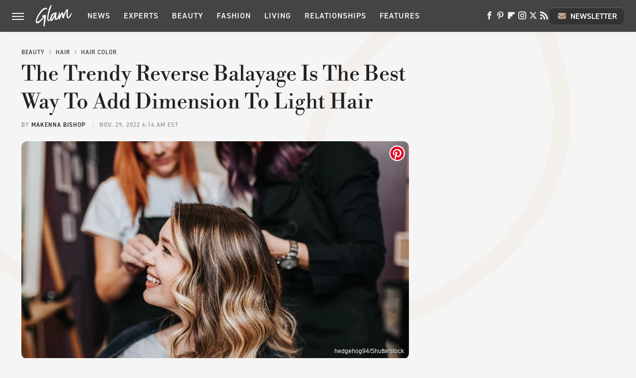

--- FILE ---
content_type: text/html; charset=UTF-8
request_url: https://www.glam.com/1119237/the-trendy-reverse-balayage-is-the-best-way-to-add-dimension-to-light-hair/
body_size: 16555
content:
<!DOCTYPE html>
<html xmlns="http://www.w3.org/1999/xhtml" lang="en-US">
<head>
            
        <!-- START email detection/removal script -->
        <script>
            !function(){"use strict";function e(e){const t=e.match(/((?=([a-z0-9._!#$%+^&*()[\]<>-]+))@[a-z0-9._-]+\.[a-z0-9._-]+)/gi);return t?t[0]:""}function t(t){return e(a(t.toLowerCase()))}function a(e){return e.replace(/\s/g,"")}async function n(e){const t={sha256Hash:"",sha1Hash:""};if(!("msCrypto"in window)&&"https:"===location.protocol&&"crypto"in window&&"TextEncoder"in window){const a=(new TextEncoder).encode(e),[n,c]=await Promise.all([s("SHA-256",a),s("SHA-1",a)]);t.sha256Hash=n,t.sha1Hash=c}return t}async function s(e,t){const a=await crypto.subtle.digest(e,t);return Array.from(new Uint8Array(a)).map(e=>("00"+e.toString(16)).slice(-2)).join("")}function c(e){let t=!0;return Object.keys(e).forEach(a=>{0===e[a].length&&(t=!1)}),t}function i(e,t,a){e.splice(t,1);const n="?"+e.join("&")+a.hash;history.replaceState(null,"",n)}var o={checkEmail:e,validateEmail:t,trimInput:a,hashEmail:n,hasHashes:c,removeEmailAndReplaceHistory:i,detectEmails:async function(){const e=new URL(window.location.href),a=Array.from(e.searchParams.entries()).map(e=>`=`);let s,o;const r=["adt_eih","sh_kit"];if(a.forEach((e,t)=>{const a=decodeURIComponent(e),[n,c]=a.split("=");if("adt_ei"===n&&(s={value:c,index:t,emsrc:"url"}),r.includes(n)){o={value:c,index:t,emsrc:"sh_kit"===n?"urlhck":"urlh"}}}),s)t(s.value)&&n(s.value).then(e=>{if(c(e)){const t={value:e,created:Date.now()};localStorage.setItem("adt_ei",JSON.stringify(t)),localStorage.setItem("adt_emsrc",s.emsrc)}});else if(o){const e={value:{sha256Hash:o.value,sha1Hash:""},created:Date.now()};localStorage.setItem("adt_ei",JSON.stringify(e)),localStorage.setItem("adt_emsrc",o.emsrc)}s&&i(a,s.index,e),o&&i(a,o.index,e)},cb:"adthrive"};const{detectEmails:r,cb:l}=o;r()}();
        </script>
        <!-- END email detection/removal script -->
        <!-- AdThrive Head Tag Manual -->
        <script data-no-optimize="1" data-cfasync="false">
            (function(w, d) {
                w.adthrive = w.adthrive || {};
                w.adthrive.cmd = w.
                    adthrive.cmd || [];
                w.adthrive.plugin = 'adthrive-ads-manual';
                w.adthrive.host = 'ads.adthrive.com';var s = d.createElement('script');
                s.async = true;
                s.referrerpolicy='no-referrer-when-downgrade';
                s.src = 'https://' + w.adthrive.host + '/sites/685c38c7e882c802d5f7ae50/ads.min.js?referrer=' + w.encodeURIComponent(w.location.href) + '&cb=' + (Math.floor(Math.random() * 100) + 1);
                var n = d.getElementsByTagName('script')[0];
                n.parentNode.insertBefore(s, n);
            })(window, document);
        </script>
        <!-- End of AdThrive Head Tag -->            <link rel="preload" href="/wp-content/themes/unified/css/article.glam.min.css?design=3&v=1769008544" as="style"><link rel="preload" href="https://www.glam.com/img/gallery/the-trendy-reverse-balayage-is-the-best-way-to-add-dimension-to-light-hair/intro-1669716063.sm.webp" as="image">
<link class="preloadFont" rel="preload" href="https://www.glam.com/font/libre-bodoni-semibold.woff2" as="font" crossorigin>
<link class="preloadFont" rel="preload" href="https://www.glam.com/font/din-2014-demibold.woff2" as="font" crossorigin>
<link class="preloadFont" rel="preload" href="https://www.glam.com/font/din-2014-regular.woff2" as="font" crossorigin>

        <link rel="stylesheet" type="text/css" href="/wp-content/themes/unified/css/article.glam.min.css?design=3&v=1769008544" />
        <meta http-equiv="Content-Type" content="text/html; charset=utf8" />
        <meta name="viewport" content="width=device-width, initial-scale=1.0">
        <meta http-equiv="Content-Security-Policy" content="block-all-mixed-content" />
        <meta http-equiv="X-UA-Compatible" content="IE=10" />
        
        
                <meta name="robots" content="max-image-preview:large">
        <meta name="thumbnail" content="https://www.glam.com/img/gallery/the-trendy-reverse-balayage-is-the-best-way-to-add-dimension-to-light-hair/l-intro-1669716063.jpg">
        <title>The Trendy Reverse Balayage Is The Best Way To Add Dimension To Light Hair</title>
        <meta name='description' content="Reverse balayage adds darker shades to your hair's bottom layer, meaning your natural hair around the top layer acts as highlighted pieces. Here's more." />
        <meta property="mrf:tags" content="Content Type:SEO;Primary Category:Hair Color;Category:Hair Color;Headline Approver:Unknown;Trello Board:" />
        
                <meta property="og:site_name" content="Glam" />
        <meta property="og:title" content="The Trendy Reverse Balayage Is The Best Way To Add Dimension To Light Hair - Glam">
        <meta property="og:image" content="https://www.glam.com/img/gallery/the-trendy-reverse-balayage-is-the-best-way-to-add-dimension-to-light-hair/l-intro-1669716063.jpg" />
        <meta property="og:description" content="Reverse balayage adds darker shades to your hair's bottom layer, meaning your natural hair around the top layer acts as highlighted pieces. Here's more.">
        <meta property="og:type" content="article">
        <meta property="og:url" content="https://www.glam.com/1119237/the-trendy-reverse-balayage-is-the-best-way-to-add-dimension-to-light-hair/">
                <meta name="twitter:title" content="The Trendy Reverse Balayage Is The Best Way To Add Dimension To Light Hair - Glam">
        <meta name="twitter:description" content="Reverse balayage adds darker shades to your hair's bottom layer, meaning your natural hair around the top layer acts as highlighted pieces. Here's more.">
        <meta name="twitter:site" content="@glam">
        <meta name="twitter:card" content="summary_large_image">
        <meta name="twitter:image" content="https://www.glam.com/img/gallery/the-trendy-reverse-balayage-is-the-best-way-to-add-dimension-to-light-hair/l-intro-1669716063.jpg">
            <meta property="article:published_time" content="2022-11-29T11:14:22+00:00" />
    <meta property="article:modified_time" content="2022-11-29T11:14:22+00:00" />
    <meta property="article:author" content="Makenna Bishop" />
        
        <link rel="shortcut icon" href="https://www.glam.com/img/glam-favicon-448x448.png">
        <link rel="icon" href="https://www.glam.com/img/glam-favicon-448x448.png">
        <link rel="canonical" href="https://www.glam.com/1119237/the-trendy-reverse-balayage-is-the-best-way-to-add-dimension-to-light-hair/"/>
        <link rel="alternate" type="application/rss+xml" title="Hair Color - Glam" href="https://www.glam.com/category/hair-color/feed/" />

        
        <script type="application/ld+json">{"@context":"http:\/\/schema.org","@type":"Article","mainEntityOfPage":{"@type":"WebPage","@id":"https:\/\/www.glam.com\/1119237\/the-trendy-reverse-balayage-is-the-best-way-to-add-dimension-to-light-hair\/","url":"https:\/\/www.glam.com\/1119237\/the-trendy-reverse-balayage-is-the-best-way-to-add-dimension-to-light-hair\/","breadcrumb":{"@type":"BreadcrumbList","itemListElement":[{"@type":"ListItem","position":1,"item":{"@id":"https:\/\/www.glam.com\/category\/beauty\/","name":"Beauty"}},{"@type":"ListItem","position":2,"item":{"@id":"https:\/\/www.glam.com\/category\/hair\/","name":"Hair"}},{"@type":"ListItem","position":3,"item":{"@id":"https:\/\/www.glam.com\/category\/hair-color\/","name":"Hair Color"}}]}},"isAccessibleForFree":true,"headline":"The Trendy Reverse Balayage Is The Best Way To Add Dimension To Light Hair","image":{"@type":"ImageObject","url":"https:\/\/www.glam.com\/img\/gallery\/the-trendy-reverse-balayage-is-the-best-way-to-add-dimension-to-light-hair\/l-intro-1669716063.jpg","height":898,"width":1600},"datePublished":"2022-11-29T11:14:22+00:00","dateModified":"2022-11-29T11:14:22+00:00","author":[{"@type":"Person","name":"Makenna Bishop","description":"Makenna has always loved to write. She gained experience writing for universities, regional governments, and local businesses.","url":"https:\/\/www.glam.com\/author\/makennaarnold\/","knowsAbout":["Travel","Lifestyle","Books"],"alumniOf":{"@type":"Organization","name":"East Tennessee State University"}}],"publisher":{"@type":"Organization","address":{"@type":"PostalAddress","streetAddress":"11787 Lantern Road #201","addressLocality":"Fishers","addressRegion":"IN","postalCode":"46038","addressCountry":"US"},"contactPoint":{"@type":"ContactPoint","telephone":"(908) 514-8038","contactType":"customer support","email":"staff@glam.com"},"publishingPrinciples":"https:\/\/www.glam.com\/policies\/","@id":"https:\/\/www.glam.com\/","name":"Glam","url":"https:\/\/www.glam.com\/","logo":{"@type":"ImageObject","url":"https:\/\/www.glam.com\/img\/glam-share-image-1280x720.png","caption":"Glam Logo"},"description":"Covering the latest beauty and fashion trends, relationship advice, wellness tips and more - all from the Glam experts since 2003.","sameAs":["https:\/\/www.facebook.com\/byGlamInc","https:\/\/www.pinterest.com\/glampins","https:\/\/flipboard.com\/@glaminc","https:\/\/www.instagram.com\/you.are.glam","https:\/\/twitter.com\/glam","https:\/\/subscribe.glam.com\/newsletter"]},"description":"Reverse balayage adds darker shades to your hair's bottom layer, meaning your natural hair around the top layer acts as highlighted pieces. Here's more."}</script>
                </head>
<body>
<div id="wrapper">
    <div class="page-wrap">
        <header id="header" class="">
            <div class="nav-drop">
                <div class="jcf-scrollable">
                    <div class="aside-holder">
                                    <nav id="aside-nav">
                <div class="nav-top">
                    <div class="logo">
                        <a href="/" class="logo-holder">
                            <img src="https://www.glam.com/img/glam-logo-white.svg" alt="Glam" width="72" height="45">
                        </a>
                        <a href="#" class="nav-opener close"></a>
                    </div>
                </div>
                
                <ul class="main-nav"><li class="navlink navlink-news"><a href="/category/news/">News</a><input type="checkbox" id="subnav-button-news"><label for="subnav-button-news"></label><ul class="main-nav"><li class="subnavlink navlink-news-celebrities"><a href="/category/news-celebrities/">Celebrities</a></li><li class="subnavlink navlink-brand-news"><a href="/category/brand-news/">Brand News</a></li><li class="subnavlink navlink-trends"><a href="/category/trends/">Trends</a></li><li class="subnavlink navlink-news-culture"><a href="/category/news-culture/">Culture</a></li></ul></li><li class="navlink navlink-experts"><a href="/category/experts/">Experts</a></li><li class="navlink navlink-beauty"><a href="/category/beauty/">Beauty</a><input type="checkbox" id="subnav-button-beauty"><label for="subnav-button-beauty"></label><ul class="main-nav"><li class="subnavlink navlink-skin-beauty"><a href="/category/skin-beauty/">Skin</a></li><li class="subnavlink navlink-hair"><a href="/category/hair/">Hair</a></li><li class="subnavlink navlink-makeup"><a href="/category/makeup/">Makeup</a></li><li class="subnavlink navlink-nails"><a href="/category/nails/">Nails</a></li><li class="subnavlink navlink-celebrity-beauty"><a href="/category/celebrity-beauty/">Celebrity Beauty</a></li></ul></li><li class="navlink navlink-fashion"><a href="/category/fashion/">Fashion</a><input type="checkbox" id="subnav-button-fashion"><label for="subnav-button-fashion"></label><ul class="main-nav"><li class="subnavlink navlink-fashion-trends"><a href="/category/fashion-trends/">Fashion Trends</a></li><li class="subnavlink navlink-celebrity-fashion"><a href="/category/celebrity-fashion/">Celebrity Fashion</a></li></ul></li><li class="navlink navlink-living"><a href="/category/living/">Living</a><input type="checkbox" id="subnav-button-living"><label for="subnav-button-living"></label><ul class="main-nav"><li class="subnavlink navlink-books"><a href="/category/books/">Books</a></li></ul></li><li class="navlink navlink-relationships"><a href="/category/relationships/">Relationships</a><input type="checkbox" id="subnav-button-relationships"><label for="subnav-button-relationships"></label><ul class="main-nav"><li class="subnavlink navlink-dating"><a href="/category/dating/">Dating</a></li><li class="subnavlink navlink-marriage"><a href="/category/marriage/">Marriage</a></li></ul></li><li class="navlink navlink-features"><a href="/category/features/">Features</a></li></ul>        <ul class="social-buttons">
            <li><a href="http://www.facebook.com/byGlamInc" target="_blank" title="Facebook" aria-label="Facebook"><svg class="icon"><use xlink:href="#facebook"></use></svg></a></li><li><a href="https://www.pinterest.com/glampins" target="_blank" title="Pinterest" aria-label="Pinterest"><svg class="icon"><use xlink:href="#pinterest"></use></svg></a></li><li><a href="https://flipboard.com/@glaminc" target="_blank" title="Flipboard" aria-label="Flipboard"><svg class="icon"><use xlink:href="#flipboard"></use></svg></a></li><li><a href="https://www.instagram.com/you.are.glam" target="_blank" title="Instagram" aria-label="Instagram"><svg class="icon"><use xlink:href="#instagram"></use></svg></a></li><li><a href="https://twitter.com/glam" target="_blank" title="Twitter" aria-label="Twitter"><svg class="icon"><use xlink:href="#twitter"></use></svg></a></li><li><a href="/feed/" target="_blank" title="RSS" aria-label="RSS"><svg class="icon"><use xlink:href="#rss"></use></svg></a></li>
            
            <li class="menu-btn newsletter-btn"><a href="https://subscribe.glam.com/newsletter?utm_source=glam&utm_medium=side-nav" target="_blank" title="Newsletter" aria-label="Newsletter"><svg class="icon"><use xlink:href="#revue"></use></svg>Newsletter</a></li>
        </ul>            <ul class="info-links">
                <li class="info-link first-info-link"><a href="/about/">About</a></li>
                <li class="info-link"><a href="/policies/">Editorial Policies</a></li>
                <li class="info-link"><a href="/reviews-policy-guidelines/">Reviews Policy</a></li>
                <li class="info-link"><a href="/our-experts/">Our Experts</a></li>
                <li class="info-link"><a href="https://www.static.com/glam-privacy-policy" target="_blank">Privacy Policy</a></a>
                <li class="info-link"><a href="https://www.static.com/terms" target="_blank">Terms of Use</a></li>
            </ul>
            </nav>                        <div class="nav-bottom">
                            <span class="copyright-info">&copy; 2026                                <a href="https://www.static.com/" target="_blank">Static Media</a>. All Rights Reserved
                            </span>
                        </div>
                    </div>
                </div>
            </div>
            <div id="bg"></div>
         
            <div id="header-container">
                <div id="hamburger-holder">
                    <div class="hamburger nav-opener"></div>
                </div>

                    <div id="logo" class="top-nav-standard">
        <a href="/"><img src="https://www.glam.com/img/glam-logo-white.svg" alt="Glam" width="72" height="45"></a>
    </div>
                <div id="logo-icon" class="top-nav-scrolled">
                    <a href="/" >
                        <img src="https://www.glam.com/img/glam-icon-white.svg" alt="Glam" width="22" height="36">                    </a>
                </div>

                <div id="top-nav-title" class="top-nav-scrolled">The Trendy Reverse Balayage Is The Best Way To Add Dimension To Light Hair</div>

                            <div id="top-nav" class="top-nav-standard">
                <nav id="top-nav-holder">
                    
                    <a href="/category/news/" class="navlink-news">News</a>
<a href="/category/experts/" class="navlink-experts">Experts</a>
<a href="/category/beauty/" class="navlink-beauty">Beauty</a>
<a href="/category/fashion/" class="navlink-fashion">Fashion</a>
<a href="/category/living/" class="navlink-living">Living</a>
<a href="/category/relationships/" class="navlink-relationships">Relationships</a>
<a href="/category/features/" class="navlink-features">Features</a>

                </nav>
            </div>                <svg width="0" height="0" class="hidden">
            <symbol version="1.1" xmlns="http://www.w3.org/2000/svg" viewBox="0 0 16 16" id="rss">
    <path d="M2.13 11.733c-1.175 0-2.13 0.958-2.13 2.126 0 1.174 0.955 2.122 2.13 2.122 1.179 0 2.133-0.948 2.133-2.122-0-1.168-0.954-2.126-2.133-2.126zM0.002 5.436v3.067c1.997 0 3.874 0.781 5.288 2.196 1.412 1.411 2.192 3.297 2.192 5.302h3.080c-0-5.825-4.739-10.564-10.56-10.564zM0.006 0v3.068c7.122 0 12.918 5.802 12.918 12.932h3.076c0-8.82-7.176-16-15.994-16z"></path>
</symbol>
        <symbol xmlns="http://www.w3.org/2000/svg" viewBox="0 0 512 512" id="twitter">
    <path d="M389.2 48h70.6L305.6 224.2 487 464H345L233.7 318.6 106.5 464H35.8L200.7 275.5 26.8 48H172.4L272.9 180.9 389.2 48zM364.4 421.8h39.1L151.1 88h-42L364.4 421.8z"></path>
</symbol>
        <symbol xmlns="http://www.w3.org/2000/svg" viewBox="0 0 32 32" id="facebook">
    <path d="M19 6h5V0h-5c-3.86 0-7 3.14-7 7v3H8v6h4v16h6V16h5l1-6h-6V7c0-.542.458-1 1-1z"></path>
</symbol>
        <symbol xmlns="http://www.w3.org/2000/svg" viewBox="0 0 14 14" id="flipboard">
    <path d="m 6.9999999,0.99982 5.9993001,0 0,1.99835 0,1.99357 -1.993367,0 -1.9980673,0 -0.014998,1.99357 -0.01,1.99835 -1.9980669,0.01 -1.9933674,0.0146 -0.014998,1.99835 -0.01,1.99357 -1.9834686,0 -1.9836686,0 0,-6.00006 0,-5.99994 5.9992001,0 z"></path>
</symbol>
        <symbol viewBox="0 0 24 24" xmlns="http://www.w3.org/2000/svg" id="instagram">
    <path d="M17.3183118,0.0772036939 C18.5358869,0.132773211 19.3775594,0.311686093 20.156489,0.614412318 C20.9357539,0.917263935 21.5259307,1.30117806 22.1124276,1.88767349 C22.6988355,2.47414659 23.0827129,3.06422396 23.3856819,3.84361655 C23.688357,4.62263666 23.8672302,5.46418415 23.9227984,6.68172489 C23.9916356,8.19170553 24,8.72394829 24,11.9999742 C24,15.2760524 23.9916355,15.808302 23.9227954,17.3182896 C23.8672306,18.5358038 23.6883589,19.3773584 23.3855877,20.1566258 C23.0826716,20.9358162 22.6987642,21.5259396 22.1124276,22.1122749 C21.5259871,22.6987804 20.9357958,23.0827198 20.1563742,23.3856323 C19.3772192,23.6883583 18.5357324,23.8672318 17.3183209,23.9227442 C15.8086874,23.9916325 15.2765626,24 12,24 C8.72343739,24 8.19131258,23.9916325 6.68172382,23.9227463 C5.46426077,23.8672314 4.62270711,23.6883498 3.84342369,23.3855738 C3.0641689,23.0827004 2.47399369,22.6987612 1.88762592,22.1123283 C1.30117312,21.525877 0.91721975,20.9357071 0.614318116,20.1563835 C0.311643016,19.3773633 0.132769821,18.5358159 0.0772038909,17.3183251 C0.0083529426,15.8092887 0,15.2774634 0,11.9999742 C0,8.7225328 0.00835296697,8.19071076 0.0772047368,6.68165632 C0.132769821,5.46418415 0.311643016,4.62263666 0.614362729,3.84350174 C0.91719061,3.06430165 1.30113536,2.4741608 1.88757245,1.88772514 C2.47399369,1.30123879 3.0641689,0.917299613 3.84345255,0.614414972 C4.62236201,0.311696581 5.46409415,0.132773979 6.68163888,0.0772035898 C8.19074867,0.00835221992 8.72252573,0 12,0 C15.2774788,0 15.8092594,0.00835235053 17.3183118,0.0772036939 Z M12,2.66666667 C8.75959504,2.66666667 8.26400713,2.67445049 6.80319929,2.74109814 C5.87614637,2.78341009 5.31952221,2.90172878 4.80947575,3.09995521 C4.37397765,3.26922052 4.09725505,3.44924273 3.77324172,3.77329203 C3.44916209,4.09737087 3.26913181,4.37408574 3.09996253,4.80937168 C2.90169965,5.31965737 2.78340891,5.87618164 2.74109927,6.80321713 C2.67445122,8.26397158 2.66666667,8.75960374 2.66666667,11.9999742 C2.66666667,15.2403924 2.67445121,15.7360281 2.74109842,17.1967643 C2.78340891,18.1238184 2.90169965,18.6803426 3.09990404,19.1904778 C3.26914133,19.6259017 3.44919889,19.9026659 3.77329519,20.2267614 C4.09725505,20.5507573 4.37397765,20.7307795 4.80932525,20.8999863 C5.31971515,21.0982887 5.87621193,21.2165784 6.80323907,21.2588497 C8.26460439,21.3255353 8.76051223,21.3333333 12,21.3333333 C15.2394878,21.3333333 15.7353956,21.3255353 17.1968056,21.2588476 C18.123775,21.216579 18.6802056,21.0982995 19.1905083,20.9000309 C19.6260288,20.7307713 19.9027426,20.5507596 20.2267583,20.226708 C20.5507492,19.9027179 20.7308046,19.6259456 20.9000375,19.1906283 C21.0983009,18.6803412 21.2165908,18.1238118 21.2588986,17.196779 C21.3255376,15.7350718 21.3333333,15.2390126 21.3333333,11.9999742 C21.3333333,8.76098665 21.3255376,8.26493375 21.2589016,6.80323567 C21.2165911,5.87618164 21.0983004,5.31965737 20.9001178,4.80957831 C20.7308131,4.37403932 20.550774,4.09729207 20.2267583,3.77324038 C19.9027658,3.44924868 19.6260264,3.26922777 19.1905015,3.09996643 C18.6803988,2.90171817 18.1238378,2.78341062 17.1967608,2.74109868 C15.7359966,2.67445057 15.2404012,2.66666667 12,2.66666667 Z M12,18.2222222 C8.56356156,18.2222222 5.77777778,15.4364384 5.77777778,12 C5.77777778,8.56356156 8.56356156,5.77777778 12,5.77777778 C15.4364384,5.77777778 18.2222222,8.56356156 18.2222222,12 C18.2222222,15.4364384 15.4364384,18.2222222 12,18.2222222 Z M12,15.5555556 C13.9636791,15.5555556 15.5555556,13.9636791 15.5555556,12 C15.5555556,10.0363209 13.9636791,8.44444444 12,8.44444444 C10.0363209,8.44444444 8.44444444,10.0363209 8.44444444,12 C8.44444444,13.9636791 10.0363209,15.5555556 12,15.5555556 Z M18.2222222,7.11111111 C17.4858426,7.11111111 16.8888889,6.51415744 16.8888889,5.77777778 C16.8888889,5.04139811 17.4858426,4.44444444 18.2222222,4.44444444 C18.9586019,4.44444444 19.5555556,5.04139811 19.5555556,5.77777778 C19.5555556,6.51415744 18.9586019,7.11111111 18.2222222,7.11111111 Z"/>
</symbol>
         <symbol xmlns="http://www.w3.org/2000/svg" viewBox="0 0 448 512" id="linkedin">
    <path d="M100.3 448H7.4V148.9h92.9zM53.8 108.1C24.1 108.1 0 83.5 0 53.8a53.8 53.8 0 0 1 107.6 0c0 29.7-24.1 54.3-53.8 54.3zM447.9 448h-92.7V302.4c0-34.7-.7-79.2-48.3-79.2-48.3 0-55.7 37.7-55.7 76.7V448h-92.8V148.9h89.1v40.8h1.3c12.4-23.5 42.7-48.3 87.9-48.3 94 0 111.3 61.9 111.3 142.3V448z"/>
</symbol>
        <symbol xmlns="http://www.w3.org/2000/svg" viewBox="0 0 240.1 113.49" id="muckrack">
    <path class="b" d="M223.2,73.59c11.2-7.6,16.8-20.3,16.9-33.3C240.1,20.39,226.8.09,199.4.09c-8.35-.1-18.27-.1-28.14-.07-9.86.02-19.66.07-27.76.07v113.4h29.6v-35h17l17.1,35h30.6l.8-5-18.7-33.4c2.5-.8,3.3-1.5,3.3-1.5ZM199,54.29h-25.8v-29.7h25.8c8.4,0,12.3,7.4,12.3,14.6s-4.1,15.1-12.3,15.1Z"/><polygon class="b" points="0 .14 10.9 .14 64.5 49.24 117.9 .14 129.3 .14 129.3 113.34 99.7 113.34 99.7 54.24 66.1 83.74 62.7 83.74 29.6 54.24 29.6 113.34 0 113.34 0 .14"/>
</symbol>
        <symbol xmlns="http://www.w3.org/2000/svg" viewBox="7 2 2 12" id="youtube">
    <path d="M15.841 4.8c0 0-0.156-1.103-0.637-1.587-0.609-0.637-1.291-0.641-1.603-0.678-2.237-0.163-5.597-0.163-5.597-0.163h-0.006c0 0-3.359 0-5.597 0.163-0.313 0.038-0.994 0.041-1.603 0.678-0.481 0.484-0.634 1.587-0.634 1.587s-0.159 1.294-0.159 2.591v1.213c0 1.294 0.159 2.591 0.159 2.591s0.156 1.103 0.634 1.588c0.609 0.637 1.409 0.616 1.766 0.684 1.281 0.122 5.441 0.159 5.441 0.159s3.363-0.006 5.6-0.166c0.313-0.037 0.994-0.041 1.603-0.678 0.481-0.484 0.637-1.588 0.637-1.588s0.159-1.294 0.159-2.591v-1.213c-0.003-1.294-0.162-2.591-0.162-2.591zM6.347 10.075v-4.497l4.322 2.256-4.322 2.241z"></path>
</symbol>
        <symbol xmlns="http://www.w3.org/2000/svg" viewBox="0 0 512 512" id="pinterest">
    <g>
    <path d="M220.646,338.475C207.223,408.825,190.842,476.269,142.3,511.5
            c-14.996-106.33,21.994-186.188,39.173-270.971c-29.293-49.292,3.518-148.498,65.285-124.059
            c76.001,30.066-65.809,183.279,29.38,202.417c99.405,19.974,139.989-172.476,78.359-235.054
            C265.434-6.539,95.253,81.775,116.175,211.161c5.09,31.626,37.765,41.22,13.062,84.884c-57.001-12.65-74.005-57.6-71.822-117.533
            c3.53-98.108,88.141-166.787,173.024-176.293c107.34-12.014,208.081,39.398,221.991,140.376
            c15.67,113.978-48.442,237.412-163.23,228.529C258.085,368.704,245.023,353.283,220.646,338.475z">
    </path>
    </g>
</symbol>
        <symbol xmlns="http://www.w3.org/2000/svg" viewBox="0 0 32 32" id="tiktok">
    <path d="M 22.472559,-3.8146973e-6 C 23.000559,4.5408962 25.535059,7.2481962 29.941559,7.5361962 v 5.1073998 c -2.5536,0.2496 -4.7905,-0.5856 -7.3922,-2.1601 v 9.5523 c 0,12.1348 -13.2292004,15.927 -18.5478004,7.2291 -3.4177,-5.597 -1.3248,-15.4181 9.6387004,-15.8117 v 5.3857 c -0.8352,0.1344 -1.728,0.3456 -2.5441,0.6241 -2.4384004,0.8256 -3.8209004,2.3712 -3.4369004,5.0977 0.7392,5.2226 10.3204004,6.7682 9.5235004,-3.4369 V 0.00959619 h 5.2898 z" />
</symbol>
        <symbol xmlns="http://www.w3.org/2000/svg" viewBox="0 0 32 32" id="twitch">
    <path d="M3 0l-3 5v23h8v4h4l4-4h5l9-9v-19h-27zM26 17l-5 5h-5l-4 4v-4h-6v-18h20v13z"></path><path d="M19 8h3v8h-3v-8z"></path><path d="M13 8h3v8h-3v-8z"></path>
</symbol>
        <symbol xmlns="http://www.w3.org/2000/svg" viewBox="0 0 512.016 512.016" id="snapchat" >
    <g>
        <g>
            <path d="M500.459,375.368c-64.521-10.633-93.918-75.887-97.058-83.294c-0.06-0.145-0.307-0.666-0.375-0.819
                c-3.234-6.571-4.036-11.904-2.347-15.838c3.388-8.013,17.741-12.553,26.931-15.462c2.586-0.836,5.009-1.604,6.938-2.372
                c18.586-7.339,27.913-16.717,27.716-27.895c-0.179-8.866-7.134-17.007-17.434-20.651c-3.55-1.485-7.774-2.295-11.887-2.295
                c-2.842,0-7.066,0.401-11.102,2.287c-7.868,3.678-14.865,5.658-20.156,5.888c-2.355-0.094-4.139-0.486-5.427-0.922
                c0.162-2.79,0.35-5.658,0.529-8.585l0.094-1.493c2.193-34.807,4.915-78.123-6.673-104.081
                c-34.27-76.834-106.999-82.807-128.478-82.807l-10.018,0.094c-21.436,0-94.029,5.965-128.265,82.756
                c-11.614,26.018-8.866,69.316-6.664,104.115c0.213,3.422,0.427,6.758,0.614,10.01c-1.468,0.503-3.584,0.947-6.46,0.947
                c-6.161,0-13.542-1.997-21.931-5.922c-12.126-5.683-34.295,1.911-37.291,17.647c-1.63,8.516,1.801,20.796,27.383,30.908
                c1.988,0.785,4.489,1.587,7.561,2.56c8.576,2.722,22.929,7.27,26.325,15.266c1.681,3.951,0.879,9.284-2.662,16.512
                c-1.263,2.944-31.65,72.124-98.765,83.174c-6.963,1.143-11.93,7.322-11.537,14.353c0.111,1.954,0.563,3.917,1.399,5.897
                c5.641,13.193,27.119,22.349,67.55,28.766c0.887,2.295,1.92,7.006,2.509,9.737c0.853,3.9,1.749,7.927,2.97,12.1
                c1.229,4.224,4.881,11.307,15.445,11.307c3.575,0,7.714-0.811,12.211-1.681c6.468-1.271,15.309-2.995,26.274-2.995
                c6.084,0,12.416,0.546,18.825,1.604c12.092,2.005,22.699,9.506,35.004,18.202c18.116,12.809,34.586,22.605,67.524,22.605
                c0.87,0,1.732-0.026,2.577-0.085c1.22,0.06,2.449,0.085,3.695,0.085c28.851,0,54.246-7.62,75.494-22.63
                c11.742-8.311,22.835-16.162,34.935-18.176c6.426-1.058,12.766-1.604,18.85-1.604c10.513,0,18.901,1.348,26.385,2.816
                c5.06,0.998,9.02,1.476,12.672,1.476c7.373,0,12.8-4.053,14.874-11.127c1.195-4.113,2.091-8.021,2.961-12.015
                c0.461-2.125,1.57-7.211,2.509-9.66c39.851-6.34,60.203-15.138,65.835-28.297c0.845-1.894,1.34-3.9,1.476-6.033
                C512.372,382.707,507.422,376.529,500.459,375.368z"/>
        </g>
    </g>
</symbol>
        <symbol xmlns="http://www.w3.org/2000/svg" viewBox="0 0 192 192" id="threads">
    <path d="M141.537 88.9883C140.71 88.5919 139.87 88.2104 139.019 87.8451C137.537 60.5382 122.616 44.905 97.5619 44.745C97.4484 44.7443 97.3355 44.7443 97.222 44.7443C82.2364 44.7443 69.7731 51.1409 62.102 62.7807L75.881 72.2328C81.6116 63.5383 90.6052 61.6848 97.2286 61.6848C97.3051 61.6848 97.3819 61.6848 97.4576 61.6855C105.707 61.7381 111.932 64.1366 115.961 68.814C118.893 72.2193 120.854 76.925 121.825 82.8638C114.511 81.6207 106.601 81.2385 98.145 81.7233C74.3247 83.0954 59.0111 96.9879 60.0396 116.292C60.5615 126.084 65.4397 134.508 73.775 140.011C80.8224 144.663 89.899 146.938 99.3323 146.423C111.79 145.74 121.563 140.987 128.381 132.296C133.559 125.696 136.834 117.143 138.28 106.366C144.217 109.949 148.617 114.664 151.047 120.332C155.179 129.967 155.42 145.8 142.501 158.708C131.182 170.016 117.576 174.908 97.0135 175.059C74.2042 174.89 56.9538 167.575 45.7381 153.317C35.2355 139.966 29.8077 120.682 29.6052 96C29.8077 71.3178 35.2355 52.0336 45.7381 38.6827C56.9538 24.4249 74.2039 17.11 97.0132 16.9405C119.988 17.1113 137.539 24.4614 149.184 38.788C154.894 45.8136 159.199 54.6488 162.037 64.9503L178.184 60.6422C174.744 47.9622 169.331 37.0357 161.965 27.974C147.036 9.60668 125.202 0.195148 97.0695 0H96.9569C68.8816 0.19447 47.2921 9.6418 32.7883 28.0793C19.8819 44.4864 13.2244 67.3157 13.0007 95.9325L13 96L13.0007 96.0675C13.2244 124.684 19.8819 147.514 32.7883 163.921C47.2921 182.358 68.8816 191.806 96.9569 192H97.0695C122.03 191.827 139.624 185.292 154.118 170.811C173.081 151.866 172.51 128.119 166.26 113.541C161.776 103.087 153.227 94.5962 141.537 88.9883ZM98.4405 129.507C88.0005 130.095 77.1544 125.409 76.6196 115.372C76.2232 107.93 81.9158 99.626 99.0812 98.6368C101.047 98.5234 102.976 98.468 104.871 98.468C111.106 98.468 116.939 99.0737 122.242 100.233C120.264 124.935 108.662 128.946 98.4405 129.507Z" />
</symbol>
        <symbol xmlns="http://www.w3.org/2000/svg" viewBox="0 0 512 512" id="bluesky">
    <path d="M111.8 62.2C170.2 105.9 233 194.7 256 242.4c23-47.6 85.8-136.4 144.2-180.2c42.1-31.6 110.3-56 110.3 21.8c0 15.5-8.9 130.5-14.1 149.2C478.2 298 412 314.6 353.1 304.5c102.9 17.5 129.1 75.5 72.5 133.5c-107.4 110.2-154.3-27.6-166.3-62.9l0 0c-1.7-4.9-2.6-7.8-3.3-7.8s-1.6 3-3.3 7.8l0 0c-12 35.3-59 173.1-166.3 62.9c-56.5-58-30.4-116 72.5-133.5C100 314.6 33.8 298 15.7 233.1C10.4 214.4 1.5 99.4 1.5 83.9c0-77.8 68.2-53.4 110.3-21.8z"/>
</symbol>
        <symbol xmlns="http://www.w3.org/2000/svg" viewBox="0 0 618 478" id="google">
    <path d="M617.84 456.59C617.82 467.86 608.68 477 597.41 477.02H20.43C9.16 477 0.02 467.86 0 456.59V20.43C0.02 9.16 9.16 0.02 20.43 0H597.41C608.68 0.02 617.82 9.16 617.84 20.43V456.59ZM516.79 342.6V302.74C516.79 301.26 515.59 300.06 514.11 300.06H335.02V345.46H514.11C515.61 345.44 516.82 344.2 516.79 342.7C516.79 342.67 516.79 342.64 516.79 342.6ZM544.02 256.35V216.31C544.04 214.83 542.86 213.61 541.38 213.59C541.37 213.59 541.35 213.59 541.34 213.59H335.02V258.99H541.34C542.79 259.02 543.99 257.86 544.02 256.41C544.02 256.36 544.02 256.32 544.02 256.27V256.36V256.35ZM516.79 170.1V129.88C516.79 128.4 515.59 127.2 514.11 127.2H335.02V172.6H514.11C515.56 172.58 516.74 171.42 516.79 169.97V170.11V170.1ZM180.59 218.08V258.93H239.6C234.74 283.9 212.77 302.01 180.59 302.01C144.24 300.72 115.81 270.2 117.11 233.84C118.34 199.3 146.05 171.59 180.59 170.36C196.12 170.1 211.13 175.97 222.35 186.7L253.49 155.6C233.78 137.06 207.65 126.88 180.59 127.18C120.42 127.18 71.64 175.96 71.64 236.13C71.64 296.3 120.42 345.08 180.59 345.08C240.76 345.08 285 300.82 285 238.49C284.96 231.59 284.39 224.69 283.27 217.88L180.59 218.06V218.08Z"/>
</symbol>
        <symbol id="website" viewBox="0 0 17 17" xmlns="http://www.w3.org/2000/svg">
    <path fill-rule="evenodd" clip-rule="evenodd" d="M1.91041 1.47245C3.56879 -0.185927 6.25755 -0.185927 7.91592 1.47245L10.9186 4.47521C12.577 6.13361 12.577 8.82231 10.9186 10.4807C10.5041 10.8954 9.83185 10.8954 9.41728 10.4807C9.00271 10.0661 9.00271 9.39389 9.41728 8.97932C10.2465 8.15019 10.2465 6.80573 9.41728 5.97659L6.41454 2.97383C5.58535 2.14465 4.24097 2.14465 3.41178 2.97383C2.58261 3.80302 2.58261 5.1474 3.41178 5.97659L4.16248 6.72728C4.57708 7.14185 4.57707 7.81407 4.16248 8.22864C3.74789 8.64321 3.07569 8.64321 2.6611 8.22864L1.91041 7.47796C0.252031 5.81959 0.252031 3.13083 1.91041 1.47245ZM7.91592 5.9766C8.33049 6.39116 8.33049 7.06339 7.91592 7.47796C7.08678 8.3072 7.08678 9.65155 7.91592 10.4807L10.9186 13.4835C11.7479 14.3127 13.0922 14.3127 13.9215 13.4835C14.7506 12.6543 14.7506 11.3099 13.9215 10.4807L13.1708 9.73C12.7561 9.31544 12.7561 8.64321 13.1708 8.22864C13.5854 7.81407 14.2575 7.81407 14.6722 8.22864L15.4228 8.97932C17.0812 10.6377 17.0812 13.3265 15.4228 14.9849C13.7645 16.6433 11.0757 16.6433 9.41728 14.9849L6.41455 11.9822C4.75618 10.3238 4.75618 7.63498 6.41455 5.9766C6.82912 5.562 7.50135 5.562 7.91592 5.9766Z"/>
</symbol>
            <symbol xmlns="http://www.w3.org/2000/svg" viewBox="0 0 512 512" id="revue">
        <path d="M48 64C21.5 64 0 85.5 0 112c0 15.1 7.1 29.3 19.2 38.4L236.8 313.6c11.4 8.5 27 8.5 38.4 0L492.8 150.4c12.1-9.1 19.2-23.3 19.2-38.4c0-26.5-21.5-48-48-48H48zM0 176V384c0 35.3 28.7 64 64 64H448c35.3 0 64-28.7 64-64V176L294.4 339.2c-22.8 17.1-54 17.1-76.8 0L0 176z"/>
    </symbol>
        
        
        
        <symbol xmlns="http://www.w3.org/2000/svg" viewBox="0 0 16 16" id="advertise">
            <g clip-path="url(#clip0_1911_5435)">
            <path fill-rule="evenodd" clip-rule="evenodd" d="M12 1.40497L2.26973 4.27073L0 2.34144V12.6558L2.26967 10.7271L3.84476 11.191V14.1933C3.84529 15.229 4.55813 16.067 5.43904 16.0676H9.23405C9.67247 16.0682 10.0745 15.8571 10.3609 15.5183C10.6488 15.1814 10.8284 14.709 10.8278 14.1932V13.2478L12 13.593V1.40497ZM5.09306 14.5997C5.00434 14.4935 4.95039 14.3537 4.94986 14.1932V11.5168L9.72281 12.9219V14.1932C9.72227 14.3537 9.66885 14.4935 9.5796 14.5997C9.48985 14.7047 9.37052 14.7676 9.23409 14.7676H5.4391C5.30214 14.7676 5.18281 14.7047 5.09306 14.5997Z" />
            <path d="M13 1.11045L17 -0.067627V15.0654L13 13.8875V1.11045Z" />
            </g>
            <defs>
            <clipPath id="clip0_1911_5435">
            <rect width="16" height="16" fill="white"/>
            </clipPath>
            </defs>
        </symbol>
    
</svg>                    <nav id="social-nav-holder" class="top-nav-standard">
        <ul class="social-buttons">
            <li><a href="http://www.facebook.com/byGlamInc" target="_blank" title="Facebook" aria-label="Facebook"><svg class="icon"><use xlink:href="#facebook"></use></svg></a></li><li><a href="https://www.pinterest.com/glampins" target="_blank" title="Pinterest" aria-label="Pinterest"><svg class="icon"><use xlink:href="#pinterest"></use></svg></a></li><li><a href="https://flipboard.com/@glaminc" target="_blank" title="Flipboard" aria-label="Flipboard"><svg class="icon"><use xlink:href="#flipboard"></use></svg></a></li><li><a href="https://www.instagram.com/you.are.glam" target="_blank" title="Instagram" aria-label="Instagram"><svg class="icon"><use xlink:href="#instagram"></use></svg></a></li><li><a href="https://twitter.com/glam" target="_blank" title="Twitter" aria-label="Twitter"><svg class="icon"><use xlink:href="#twitter"></use></svg></a></li><li><a href="/feed/" target="_blank" title="RSS" aria-label="RSS"><svg class="icon"><use xlink:href="#rss"></use></svg></a></li>
            
            <li class="menu-btn newsletter-btn"><a href="https://subscribe.glam.com/newsletter?utm_source=glam&utm_medium=top-nav" target="_blank" title="Newsletter" aria-label="Newsletter"><svg class="icon"><use xlink:href="#revue"></use></svg>Newsletter</a></li>
        </ul>
    </nav>
                                <div id="top-nav-share" class="top-nav-scrolled"></div>
	                        </div>
            <div id="is-tablet"></div>
            <div id="is-mobile"></div>
        </header>
<main id="main" role="main" class="infinite gallery" data-post-type="articles">
    <div class="holder">
        <div id="content" class="article">
            

            <article class="news-post">
    
    
    <ul class="breadcrumbs">
<li>
<a href="/category/beauty/">Beauty</a> </li>
<li>
<a href="/category/hair/">Hair</a> </li>
<li>
<a href="/category/hair-color/">Hair Color</a> </li>
</ul>
                <div class="news-article">
                <h1 class="title-gallery" data-post-id="1119237" id="title-gallery" data-author="Makenna Bishop" data-category="hair-color" data-content_type="SEO" data-mod_date="2022-11-29" data-layout="Infinite" data-post_id="1119237" data-pub_date="2022-11-29" data-day="Tuesday" data-dayhour="Tuesday-6AM" data-pubhour="6AM" data-num_slides="3" data-num_words="500" data-pitcher="Unknown" data-trello_board="" data-intent="Legacy" data-ideation="Legacy" data-importanttopic="False">The Trendy Reverse Balayage Is The Best Way To Add Dimension To Light Hair</h1>
            </div>

    
                <div class="news-article">
                
                                <div class="byline-container">
                    <div class="byline-text-wrap">
                        <span class="byline-by">By</span> <a href="/author/makennaarnold/" class="byline-author">Makenna Bishop</a>
                        
                        <span class="byline-slash"></span>
                        <span class="byline-timestamp">
                            <time datetime="2022-11-29T11:14:22+00:00">Nov. 29, 2022 6:14 am EST</time></span>
                        
                    </div>
                    
                </div>
                                <div class="slide-key image-holder gallery-image-holder credit-image-wrap lead-image-holder" data-post-url="https://www.glam.com/1119237/the-trendy-reverse-balayage-is-the-best-way-to-add-dimension-to-light-hair/" data-post-title="The trendy reverse balayage is the best way to add dimension to light hair" data-slide-num="0" data-post-id="1119237">
                                         <div class="pin-button"><a data-pin-do="buttonBookmark" data-pin-tall="true" data-pin-height="28" data-pin-round="true" data-pin-save="true" href="https://www.pinterest.com/pin/create/button/?utm_source=PT-addon&amp;utm_medium=Social-Distribution&amp;utm_campaign=image-save" target="_blank"></a></div>
                                             <picture id="p3ec2fe81100192de9ff41fbb296dcd72">
                                                    <source media="(min-width: 429px)" srcset="https://www.glam.com/img/gallery/the-trendy-reverse-balayage-is-the-best-way-to-add-dimension-to-light-hair/intro-1669716063.webp" type="image/webp">
                            <source media="(max-width: 428px)" srcset="https://www.glam.com/img/gallery/the-trendy-reverse-balayage-is-the-best-way-to-add-dimension-to-light-hair/intro-1669716063.sm.webp" type="image/webp">
                        <img class="gallery-image " src="https://www.glam.com/img/gallery/the-trendy-reverse-balayage-is-the-best-way-to-add-dimension-to-light-hair/intro-1669716063.jpg" data-slide-url="https://www.glam.com/1119237/the-trendy-reverse-balayage-is-the-best-way-to-add-dimension-to-light-hair/" data-post-id="1119237" data-slide-num="0" data-slide-title="The trendy reverse balayage is the best way to add dimension to light hair: " width="780" height="438" alt="Woman with hair highlights">
                    </source></source></picture>
                    <span class="gallery-image-credit">hedgehog94/Shutterstock</span>
                    </div>
				            <div class="columns-holder ">
                
                        <div class="raptive-video-player"></div>
                <p>If you've gotten your hair colored any time within the last decade, chances are you've heard of <a target="_blank" href="https://www.thelist.com/393752/the-real-difference-between-ombre-and-balayage/">balayage</a>. This French hair technique dates back to the '70s but has only gotten popular in the United States within the past several years (via <a target="_blank" href="https://www.tribehaircompany.com/what-is-balayage/">Tribe Hair Co</a>). Unlike full foils, balayage is perfect for people who want a subtle change. According to <a href="https://www.byrdie.com/should-you-get-balayage-or-foil-highlights-346334" target="_blank">Byrdie</a>, balayage is used to achieve subtle <a target="_blank" href="https://www.thelist.com/1013698/read-this-before-deciding-to-highlight-your-hair/">natural highlights</a>.</p>
<p>"Typically, balayage colors are shades that are slightly lighter than your base color, and the color is applied to create a more natural look," salon owner Gina Rivera tells Byrdie. "The end goal is to provide a lightened look while creating depth and dimension in a way that appears to be natural." If your hair is already blonde, it honestly may not get any lighter. That doesn't mean you'll be left behind by the balayage trend. Now, there's an option for even the lightest blondes: reverse balayage.</p>

            </div>
            </div>

            <div class="news-article">
                
                <h2 class="">Reverse balayage is perfect for blondes</h2>
                                <div class="slide-key image-holder gallery-image-holder credit-image-wrap " data-post-url="https://www.glam.com/1119237/the-trendy-reverse-balayage-is-the-best-way-to-add-dimension-to-light-hair/" data-post-title="The trendy reverse balayage is the best way to add dimension to light hair" data-slide-num="1" data-post-id="1119237">
                                         <div class="pin-button"><a data-pin-do="buttonBookmark" data-pin-tall="true" data-pin-height="28" data-pin-round="true" data-pin-save="true" href="https://www.pinterest.com/pin/create/button/?utm_source=PT-addon&amp;utm_medium=Social-Distribution&amp;utm_campaign=image-save" target="_blank"></a></div>
                                             <picture id="p145b2cdbef055416df45361c1adb911a">
                                                    <source media="(min-width: 429px)" srcset="https://www.glam.com/img/gallery/the-trendy-reverse-balayage-is-the-best-way-to-add-dimension-to-light-hair/reverse-balayage-is-perfect-for-blondes-1669716063.webp" type="image/webp">
                            <source media="(max-width: 428px)" srcset="https://www.glam.com/img/gallery/the-trendy-reverse-balayage-is-the-best-way-to-add-dimension-to-light-hair/reverse-balayage-is-perfect-for-blondes-1669716063.sm.webp" type="image/webp">
                        <img class="gallery-image " src="https://www.glam.com/img/gallery/the-trendy-reverse-balayage-is-the-best-way-to-add-dimension-to-light-hair/reverse-balayage-is-perfect-for-blondes-1669716063.jpg" data-slide-url="https://www.glam.com/1119237/the-trendy-reverse-balayage-is-the-best-way-to-add-dimension-to-light-hair/" data-post-id="1119237" data-slide-num="1" data-slide-title="The trendy reverse balayage is the best way to add dimension to light hair: Reverse balayage is perfect for blondes" width="780" height="439" alt="curled blonde hair">
                    </source></source></picture>
                    <span class="gallery-image-credit">Marina Demeshko/Shutterstock</span>
                    </div>
				            <div class="columns-holder ">
                <p>"Reverse balayage basically means adding depth back into your hair by adding darker color tones into your hair," celeb colorist Rita Hazan tells <a target="_blank" href="https://www.byrdie.com/reverse-balayage-5085344">Byrdie</a>. "This helps make your highlights pop by adding contrast, and it's a great way for blondes who just want to go a little darker." To put it simply, reverse balayage adds darker shades to the bottom layer of your hair. As a result, your natural hair around the top layer acts as natural highlighted pieces. This adds beautiful depth without the commitment of full foils. Any treatment that's low maintenance and highlights your hair's natural beauty sounds like a win.</p>
<p>Stylists weigh in with <a target="_blank" href="https://www.glamour.com/story/reverse-balayage-hair-color">Glamour</a> about the many benefits of this trend. "Reverse balayage adds depth back at the root," says colorist Lauren Grummel. "It lowers the contrast between highlights and root color and pops the rest of the highlights. It's great for blondes who want to go a bit darker without a lot of commitment."</p>

            </div>
            </div>

            <div class="news-article">
                
                <h2 class="">Reverse balayage is easy to maintain</h2>
                                <div class="slide-key image-holder gallery-image-holder credit-image-wrap " data-post-url="https://www.glam.com/1119237/the-trendy-reverse-balayage-is-the-best-way-to-add-dimension-to-light-hair/" data-post-title="The trendy reverse balayage is the best way to add dimension to light hair" data-slide-num="2" data-post-id="1119237">
                                         <div class="pin-button"><a data-pin-do="buttonBookmark" data-pin-tall="true" data-pin-height="28" data-pin-round="true" data-pin-save="true" href="https://www.pinterest.com/pin/create/button/?utm_source=PT-addon&amp;utm_medium=Social-Distribution&amp;utm_campaign=image-save" target="_blank"></a></div>
                                             <picture id="p56681239d7140acd8c34fecc8d1b26da">
                                                    <source media="(min-width: 429px)" srcset="https://www.glam.com/img/gallery/the-trendy-reverse-balayage-is-the-best-way-to-add-dimension-to-light-hair/reverse-balayage-is-easy-to-maintain-1669716063.webp" type="image/webp">
                            <source media="(max-width: 428px)" srcset="https://www.glam.com/img/gallery/the-trendy-reverse-balayage-is-the-best-way-to-add-dimension-to-light-hair/reverse-balayage-is-easy-to-maintain-1669716063.sm.webp" type="image/webp">
                        <img class="gallery-image " src="https://www.glam.com/img/gallery/the-trendy-reverse-balayage-is-the-best-way-to-add-dimension-to-light-hair/reverse-balayage-is-easy-to-maintain-1669716063.jpg" data-slide-url="https://www.glam.com/1119237/the-trendy-reverse-balayage-is-the-best-way-to-add-dimension-to-light-hair/" data-post-id="1119237" data-slide-num="2" data-slide-title="The trendy reverse balayage is the best way to add dimension to light hair: Reverse balayage is easy to maintain" width="780" height="438" alt="Bob haircut with blonde highlights">
                    </source></source></picture>
                    <span class="gallery-image-credit">Sophie Hartmann/Shutterstock</span>
                    </div>
				            <div class="columns-holder ">
                <p><a target="_blank" href="https://behindthechair.com/articles/reverse-balayage-everything-you-need-to-know-about-this-technique/">Behind the Chair</a> recommends reverse balayage for clients who want to transition from highlights to a more natural, lived-in color. Reverse balayage looks natural and won't need a ton of upkeep. This low-maintenance style grows out well, making it perfect for people who want to grow out their natural hair color (via <a target="_blank" href="https://www.hair.com/reverse-balayage.html">Hair</a>).</p>
<p>If you want to maintain your balayage, you're looking at salon visits every six to eight weeks (via <a target="_blank" href="https://www.totalbeauty.com/content/slideshows/balayage-hair-highlights-180301/page6">Total Beauty</a>). Just like any other treatment, there are several ways you can help your reverse balayage last. For instance, <a target="_blank" href="https://www.luxyhair.com/blogs/hair-blog/reverse-balayage">Luxy Hair</a> recommends regular trims, deep conditioning, washing less, and using color-safe products.</p>
<p>Also, try to steer clear of hot tools to prolong your color even longer. If you're not sure that this style is right for you, don't despair. Find out <a target="_blank" href="https://www.thelist.com/173745/the-truth-about-balayage-hair/">more about balayage hair</a> before you make a decision, and if you're ready to take the next step, check <a target="_blank" href="https://www.thelist.com/1034728/everything-you-should-do-to-prep-for-a-coloring-session-according-to-a-professional-hairstylist-exclusive/">everything you should do to prep for a coloring session</a>.</p>

            </div>
            </div>

    
</article>                        
            <div class="under-art" data-post-url="https://www.glam.com/1119237/the-trendy-reverse-balayage-is-the-best-way-to-add-dimension-to-light-hair/" data-post-title="The Trendy Reverse Balayage Is The Best Way To Add Dimension To Light Hair"> 
                
                <input type="hidden" class="next-article-url" value="https://www.glam.com/943538/y2k-hairstyles-making-comeback/"/>
                
        	</div>
            
            

        </div>
    </div>
    <div class="sidebar-container">
                <div id="floatingAd">
                    </div>
    </div>
    </main>

</div>
</div>

            
                        <script async src="https://www.googletagmanager.com/gtag/js?id=G-9FLZ4LFBR6"></script>
    <script>
        window.LooperConfig = window.LooperConfig || {};
        window.dataLayer = window.dataLayer || [];
        function gtag(){dataLayer.push(arguments);} 
        gtag('js', new Date());
        window.LooperConfig.ga4tag = "G-9FLZ4LFBR6";
        window.LooperConfig.ga4data = {"author":"Makenna Bishop","category":"hair-color","content_type":"SEO","mod_date":"2022-11-29","layout":"Infinite","post_id":1119237,"pub_date":"2022-11-29","day":"Tuesday","dayhour":"Tuesday-6AM","pubhour":"6AM","num_slides":3,"num_words":500,"pitcher":"Unknown","trello_board":"","intent":"Legacy","ideation":"Legacy","importantTopic":"False"};
        window.LooperConfig.categories = ["Hair Color"];
        window.LooperReady = function(){
            if ( typeof( window.LooperReadyInside ) !== 'undefined' ) {
                window.LooperReadyInside();
            }
            LooperConfig.params = false;
            try {
                LooperConfig.params = (new URL(document.location)).searchParams;
            } catch( e ) {
                //do nothing
            }
            
            var widgets = document.querySelectorAll(".zergnet-widget");
            var hasWidget = false;
            for ( i = 0; i < widgets.length; i++ ) {
                if ( !hasWidget && LoopGalObj.isVisible(widgets[i]) ) {
                    hasWidget = true;
                }
            }
            if (!hasWidget) {
                LooperConfig['ga4data']["ad_block"] = true;
            } else {
                LooperConfig['ga4data']["ad_block"] = false;
            }

            var validZSource = {"newsletter":"newsletter","flipboard":"flipboard","smartnews":"smartnews","smartnews_sponsored":"smartnews_sponsored","msnsyndicated":"msnsyndicated","newsbreakapp":"newsbreakapp","topbuzz":"topbuzz","zinf_abtest":"zinf_abtest","nexthighlights":"nexthighlights","fb":"fb","fb_ios":"fb_ios","fb_android":"fb_android","gemini":"gemini","facebook_organic":"facebook_organic","gdiscover_sponsored":"gdiscover_sponsored","googlenewsapp":"googlenewsapp","snapchat":"snapchat","dt_app":"dt_app","youtube":"youtube","opera":"opera","aol":"aol"};

            if (window.location.href.indexOf("zsource") !== -1) {
                var vars = {};
                var parts = window.location.href.replace(/[?&]+([^=&]+)=([^&]*)/gi, function (m, key, value) {
                    vars[key] = value.toLowerCase();
                });
                if (typeof( vars['zsource'] !== "undefined") && typeof( validZSource[vars['zsource']] ) !== "undefined") {
                    LooperConfig['zsource'] = validZSource[vars['zsource']];
                    document.cookie = "zsource=" + LooperConfig['zsource'] + "; path=/; max-age=600";
                }
            } else if (document.cookie.indexOf("zsource") !== -1) {
                var cookieval = document.cookie;
                var zsource = "";
                if (cookieval) {
                    var arr = cookieval.split(";");
                    if (arr.length) {
                        for (var i = 0; i < arr.length; i++) {
                            var keyval = arr[i].split("=");
                            if (keyval.length && keyval[0].indexOf("zsource") !== -1) {
                                zsource = keyval[1].trim();
                            }
                        }
                    }
                }
                if (typeof( validZSource[zsource] !== "undefined" )) {
                    LooperConfig['zsource'] = validZSource[zsource];
                }
            }

            if (typeof( LooperConfig['zsource'] ) !== "undefined") {
                LooperConfig['ga4data']["zsource"] = LooperConfig['zsource'];
            }

            // ga4 first view setup
            LooperConfig['ga4data']["first_view"] = false;
            var ga4CookieName = '_ga_9FLZ4LFBR6' ;

            let decodedCookie = decodeURIComponent(document.cookie);
            let decodedCookieArray = decodedCookie.split(';').map((d) => d.trim()).filter((d) => d.substring(0, ga4CookieName.length) === ga4CookieName);
            var isGa4CookiePresent =  decodedCookieArray.length > 0;
            if(!isGa4CookiePresent) {
                LooperConfig['ga4data']["first_view"] = true;
            }
            LooperConfig['ga4data']['send_page_view'] = false;
            
            LooperConfig['ga4data']['view_type'] = Looper.viewType;
            LooperConfig['ga4data']['last_id'] = Looper.lastID;
            LooperConfig['ga4data']['last_url'] = Looper.lastURL;
            LooperConfig['ga4data']['infinite_position'] = 0;
            
            gtag("config", LooperConfig.ga4tag, LooperConfig.ga4data);
            gtag("event", "page_view");
        };
    </script>
                <script type="text/javascript" src="/wp-content/themes/unified/js/loopgal.min.js?v=1763058001"></script>
        <script>
        (function(){
                    var config = {};
        config['v3UI'] = true;
config['doHeaderHide'] = true;

            window.LoopGalObj = new LoopGal( config );
                    window.Looper = new LoopEs();
        if ( typeof( LooperReady ) !== "undefined" ){
            LooperReady();
        }
        })();
        </script>
        <script type="text/javascript" async src="https://btloader.com/tag?o=5698917485248512&upapi=true&domain=glam.com"></script>

<script>!function(){"use strict";var e;e=document,function(){var t,n;function r(){var t=e.createElement("script");t.src="https://cafemedia-com.videoplayerhub.com/galleryplayer.js",e.head.appendChild(t)}function a(){var t=e.cookie.match("(^|[^;]+)\s*__adblocker\s*=\s*([^;]+)");return t&&t.pop()}function c(){clearInterval(n)}return{init:function(){var e;"true"===(t=a())?r():(e=0,n=setInterval((function(){100!==e&&"false" !== t || c(), "true" === t && (r(), c()), t = a(), e++}), 50))}}}().init()}();
</script>
        
        <script>
    (function(){
        !function(){"use strict";function e(e){var t=!(arguments.length>1&&void 0!==arguments[1])||arguments[1],c=document.createElement("script");c.src=e,t?c.type="module":(c.async=!0,c.type="text/javascript",c.setAttribute("nomodule",""));var n=document.getElementsByTagName("script")[0];n.parentNode.insertBefore(c,n)}!function(t,c){!function(t,c,n){var a,o,r;n.accountId=c,null!==(a=t.marfeel)&&void 0!==a||(t.marfeel={}),null!==(o=(r=t.marfeel).cmd)&&void 0!==o||(r.cmd=[]),t.marfeel.config=n;var i="https://sdk.mrf.io/statics";e("".concat(i,"/marfeel-sdk.js?id=").concat(c),!0),e("".concat(i,"/marfeel-sdk.es5.js?id=").concat(c),!1)}(t,c,arguments.length>2&&void 0!==arguments[2]?arguments[2]:{})}(window,3544,{} /*config*/)}();
     })();
</script>
        
<script type="text/javascript">
    (function (d) {
        var f = d.getElementsByTagName('SCRIPT')[0],
            p = d.createElement('SCRIPT');
        p.type = 'text/javascript';
        p.async = true;
        p.src = 'https://assets.pinterest.com/js/pinit.js';
        f.parentNode.insertBefore(p, f);
    })(document);
</script>
        
    <script async id="ebx" src="https://applets.ebxcdn.com/ebx.js"></script>

            <script>
    window.LooperConfig = window.LooperConfig || {};
    window.LooperConfig.clip = {"readmore":{"text":"Read More: "},"followus":{"text":"Follow Us: ","enabled":0},"visitus":{"text":"Visit Us At: ","enabled":0}};
    
</script>
</body>
</html>

--- FILE ---
content_type: text/css
request_url: https://www.glam.com/wp-content/themes/unified/css/article.glam.min.css?design=3&v=1769008544
body_size: 7735
content:
@font-face{font-family:libre-bodoni-semibold;src:url("https://www.glam.com/font/libre-bodoni-semibold.woff2") format("woff2");font-display:swap;font-style:normal;font-weight:600;font-stretch:normal}@font-face{font-family:libre-bodoni-semibold-fallback;src:local("Garamond");font-weight:400;size-adjust:104%}@font-face{font-family:din-2014-demibold;src:url("https://www.glam.com/font/din-2014-demibold.woff2") format("woff2");font-display:swap;font-style:normal;font-weight:600;font-stretch:normal}@font-face{font-family:din-2014-demibold-fallback;src:local("Arial");font-weight:400;size-adjust:88%}@font-face{font-family:din-2014-regular;src:url("https://www.glam.com/font/din-2014-regular.woff2") format("woff2");font-display:swap;font-style:normal;font-weight:400;font-stretch:normal}@font-face{font-family:din-2014-regular-fallback;src:local("Arial");font-weight:400;size-adjust:94%}html{line-height:1.15;-ms-text-size-adjust:100%;-webkit-text-size-adjust:100%}body{color:var(--primary-text-color);font-family:var(--body-font);background:var(--secondary-background-color);font-kerning:normal}article,aside,details,figcaption,figure,footer,header,main,menu,nav,section{display:block}h1{margin:2.4rem 0 1.6rem;font-size:3.5rem;line-height:135%}figure{margin:1em 40px}hr{box-sizing:content-box;height:0;overflow:visible}code,kbd,pre,samp{font:1em monospace,monospace}a{background-color:transparent;-webkit-text-decoration-skip:objects}abbr[title]{border-bottom:0;text-decoration:underline;text-decoration:underline dotted}b,strong{font-weight:bolder}dfn{font-style:italic}mark{background-color:#ff0;color:#000}small{font-size:1.6rem}sub,sup{font-size:75%;line-height:0;position:relative;vertical-align:baseline}sub{bottom:-.25em}sup{top:-.5em}audio,canvas,video{display:inline-block}audio:not([controls]){display:none;height:0}img{border-style:none;width:100%;height:auto}svg:not(:root){overflow:hidden}button,input,optgroup,select,textarea{font:100%/1.15 sans-serif;margin:0}button,input{overflow:visible}button,select{text-transform:none}[type=reset],[type=submit],button,html [type=button]{-webkit-appearance:button}[type=button]::-moz-focus-inner,[type=reset]::-moz-focus-inner,[type=submit]::-moz-focus-inner,button::-moz-focus-inner{border-style:none;padding:0}[type=button]:-moz-focusring,[type=reset]:-moz-focusring,[type=submit]:-moz-focusring,button:-moz-focusring{outline:dotted 1px}fieldset{padding:.35em .75em .625em}legend{box-sizing:border-box;color:inherit;display:table;max-width:100%;padding:0;white-space:normal}progress{display:inline-block;vertical-align:baseline}textarea{overflow:auto}[type=checkbox],[type=radio]{box-sizing:border-box;padding:0}[type=number]::-webkit-inner-spin-button,[type=number]::-webkit-outer-spin-button{height:auto}[type=search]{-webkit-appearance:textfield;outline-offset:-2px}[type=search]::-webkit-search-cancel-button,[type=search]::-webkit-search-decoration{-webkit-appearance:none}::-webkit-file-upload-button{-webkit-appearance:button;font:inherit}summary{display:list-item}[hidden],template{display:none}:root{--logo-width:8.2rem;--logo-icon-width:8.2rem;--border-weight:1px;--image-background:#efefef;--header-height:6.4rem;--logo-width:7.2rem;--logo-icon-width:2.2rem;--header-font:libre-bodoni-semibold,libre-bodoni-semibold-fallback,serif;--header-font-weight:600;--header-font-letter-spacing:0;--label-font:din-2014-demibold,din-2014-demibold-fallback,sans-serif;--label-font-weight:600;--label-letter-spacing:0.1rem;--body-font:din-2014-regular,din-2014-regular-fallback,sans-serif;--body-font-weight:400;--active-color:#C6A589;--active-darker-color:#a17e60;--active-lighter-color:#EDDED1;--primary-background-color:#FFFFFF;--secondary-background-color:#F5F5F5;--tertiary-background-color:#ECECEC;--inverted-background-color:#444444;--primary-text-color:#222222;--secondary-text-color:#444444;--muted-color:#999999;--muted-lighter-color:#D0D0D0;--inverted-color:#FFFFFF;--inverted-muted-color:#F5F5F5;--inverted-muted-darker-color:#666666;--border-style:solid;--border-weight:0.1rem;--border:var(--border-weight) var(--border-style) var(--muted-lighter-color);--border-active:var(--border-weight) var(--border-style) var(--active-color);--border-muted-dark:var(--border-weight) var(--border-style) var(--inverted-muted-darker-color);--image-background:var(--active-lighter-color);--border-radius:1.2rem;--border-radius-mobile:1rem;--soft-drop-shadow:0 0.1rem 1.5rem rgba(0,0,0,0.03);--deep-drop-shadow:0 0.1rem 2rem rgba(0,0,0,0.12)}*{max-height:1000000px;-moz-osx-font-smoothing:grayscale;-webkit-font-smoothing:antialiased;letter-spacing:normal;word-spacing:normal;font-kerning:normal;line-height:100%}body,html{margin:0;padding:0;font-size:10px}h2{margin-top:3rem;margin-bottom:1.6rem;font-size:2.6rem;line-height:140%}h3{margin-top:2.4rem;margin-bottom:1.6rem;font-size:2.2rem;line-height:140%}h4{margin-top:1.6rem;margin-bottom:.8rem;font-size:1.9rem;line-height:140%}p{color:var(--secondary-text-color);font-size:1.8rem;line-height:145%}picture{width:100%;height:100%;display:block}ul{padding-inline-start:0;list-style:none}svg.hidden{position:absolute}a.button{display:block;margin-top:2.5rem;margin-bottom:3.5rem;width:100%}a.button button{border:0;border-radius:.9rem;border-top:0 solid;background:var(--active-darker-color);color:var(--inverted-color);text-transform:uppercase;font-size:1.6rem;font-weight:600;padding:1.4rem 2rem;width:100%;cursor:pointer}main{margin:0 auto;max-width:1400px;width:calc(100% - 3.2rem);position:relative;padding-top:var(--header-height);z-index:600}@media (min-width:768px){h1{font-size:4.3rem}h2{font-size:3.2rem}h3{font-size:2.3rem}a.button{margin:2.5rem auto 3.5rem;width:35%}main{width:calc(100% - 4.8rem)}}header{position:fixed;top:0;left:0;width:100%;height:var(--header-height);z-index:1000;transition:margin-top .3s ease-in-out;-webkit-transition:margin-top .3s ease-in-out;background:#fff;box-shadow:var(--soft-drop-shadow)}.nav-active #header{height:var(--header-height)}#header-container{display:flex;align-items:center;width:calc(100% - 3.2rem);margin:auto;height:100%;position:relative;max-width:1400px}#hamburger-holder{height:100%;cursor:pointer;position:relative}.hamburger{top:calc(50% - .6rem);width:2.4rem;height:.2rem;background-color:#000;border-radius:0;position:relative}.hamburger:after,.hamburger:before{content:'';width:100%;height:.2rem;background-color:#000;border-radius:0;position:absolute}.hamburger:after{top:.6rem}.hamburger:before{top:1.2rem}#logo{position:absolute;margin:0 auto;font-size:0;left:0;right:0;width:var(--logo-width)}#logo a{display:block}#logo-icon{width:var(--logo-icon-width)}#logo img{display:block;width:var(--logo-width);height:100%}#logo-icon img{display:block;width:var(--logo-icon-width);height:auto}#logo-icon a{height:100%;display:block}#social-nav-holder{line-height:100%}#social-nav-holder svg.icon,.social-buttons svg.icon{width:1.6rem;height:1.6rem;padding:.3rem;fill:var(--inverted-muted-color)}.nav-active{overflow:hidden}.nav-active #bg{background:rgba(0,0,0,.4);position:fixed;left:0;top:0;width:100%;height:100%;z-index:5000}.nav-drop{display:block;position:fixed;top:0;background:#fff;height:100%;z-index:10000;overflow-y:auto;width:32rem;left:-32rem}.nav-active .nav-top{height:var(--header-height)}.nav-active .nav-drop{left:0;-webkit-transition:left .2s ease-in-out;transition:left .2s ease-in-out}.nav-drop .logo{display:flex;align-items:center;padding:0 2.4rem;height:100%}.nav-drop .logo-holder{display:block;flex:1}.nav-drop .logo img{width:var(--logo-width);height:auto}.nav-opener.close{position:relative;width:2.4rem;height:2.4rem}.close:after,.nav-opener.close:before{position:absolute;content:'';left:1.2rem;top:0;height:2.4rem;width:2px;background-color:#000}.nav-opener.close:before{transform:rotate(45deg)}.nav-opener.close:after{transform:rotate(-45deg)}#aside-nav .main-nav{margin:0;padding:2.4rem;display:flex;flex-direction:column;gap:3.2rem;gap:2.6rem}#aside-nav .main-nav li{font-size:1.8rem}.social-buttons{display:flex;flex-wrap:wrap;align-items:center;gap:2rem}#aside-nav .social-buttons{padding:2rem 0;margin:0 2.4rem;border-top:var(--border-muted-dark);border-bottom:var(--border-muted-dark)}#aside-nav .info-links{display:flex;flex-direction:column;gap:2.4rem;padding:2.4rem}#aside-nav .info-links li{font:var(--label-font-weight) 1.6rem/110% var(--label-font);text-transform:uppercase}.nav-bottom{padding:2.4rem 0;margin:0 2.4rem;border-top:var(--border-muted-dark)}.nav-bottom span{line-height:150%;font-size:1.5rem}#top-nav.top-nav-standard{line-height:100%;flex:1;position:relative;height:100%}#top-nav-holder{z-index:3;position:relative;margin-right:1rem;height:100%;vertical-align:middle;overflow:hidden;margin-left:0}#top-nav-holder a{margin-right:2.4rem;display:inline-block;font:var(--label-font-weight) 1.6rem/var(--header-height) var(--label-font);letter-spacing:var(--label-letter-spacing);text-transform:uppercase;color:var(--inverted-muted-color)}#social-nav-holder,#top-nav,.top-nav-scrolled{display:none}@media (min-width:992px){#top-nav{display:flex;gap:2rem}}.menu-btn{position:relative;line-height:100%;margin:0;display:inline-block;box-sizing:border-box;text-align:center;vertical-align:middle;white-space:nowrap;font-size:1.8rem}.menu-btn a{display:block;font:1.6rem var(--label-font);text-transform:uppercase;padding:.6rem 1.4rem;color:var(--inverted-color);border-radius:.9rem;border-top:1px solid;border-color:var(--inverted-muted-darker-color);background-color:#333}.menu-btn svg,.menu-btn svg *{height:2rem;width:2rem;vertical-align:middle;fill:var(--active-color)}header .menu-btn{display:none}header #aside-nav .menu-btn{display:block;text-align:left;width:auto}.menu-btn svg{margin-top:-.3rem;margin-right:.6rem}header #aside-nav .menu-btn svg{margin-right:.4rem}h1.page-header{padding:1.6rem 0;font-family:var(--header-font);font-weight:var(--header-font-weight);letter-spacing:var(--header-font-letter-spacing)}h1.page-header,h2.section-header{position:relative;line-height:100%;text-align:center;z-index:1;overflow:hidden;box-decoration-break:clone;-webkit-box-decoration-break:clone}h2.section-header{margin:2.2rem auto;font:var(--header-font-weight) 1.9rem/120% var(--header-font);letter-spacing:var(--header-font-letter-spacing);color:var(--secondary-text-color)}@media (min-width:926px){#header-container{width:calc(100% - 4.8rem)}#social-nav-holder{display:flex;gap:2rem;margin-left:auto}#logo,#logo-icon{position:relative;margin:0 3.2rem 0 2.4rem}header .menu-btn{display:inline-block}header.scrolled .menu-btn{display:none}h1.page-header{font-size:4.3rem}h2.section-header{margin:2.4rem auto}}.loading-more{margin:1.6rem auto;text-align:center}#footer{margin:4.4rem auto 0;text-align:center;padding:4rem 3.2rem;background:var(--inverted-background-color);z-index:500;position:relative}#footer-link-container{padding:2.4rem 2.4rem 1.6rem;display:flex;align-items:center;justify-content:center}#footer-link-container span{font-size:1.6rem}#footer-link-container span:after{content:'•';content:'|';color:var(--muted-color);font-size:1.5rem;margin:0 1.2rem}#footer-detail-container>span:last-of-type:after,#footer-link-container span:last-of-type:after{content:'';margin:0}#footer-detail-container{line-height:140%;font-size:1.6rem;color:var(--muted-lighter-color)}#footer-detail-container>span:after{margin:0 .8rem;content:'|';vertical-align:middle;color:var(--muted-color);font-size:1.6rem;display:inline-block}#footer-detail-container .more-label{margin-top:4rem;margin-bottom:1.6rem;font:var(--label-font-weight) 1.6rem var(--label-font);color:var(--inverted-muted-color)}#footer-detail-container .brand-links{display:flex;flex-wrap:wrap;justify-content:center;gap:.6rem 0;margin-bottom:3.2rem;line-height:150%}#footer .brand-links span:after{margin:0 .8rem;content:'|';font-size:1.6rem;display:inline-block;vertical-align:middle;color:var(--muted-color)}#footer-bottom img{margin:auto;max-width:12rem}.gdpr{display:none;border:var(--border-weight) solid #ccc;padding:.8rem 1.6rem .8rem .8rem;margin-top:.8rem;position:relative}.gdpr .EUCookieNotice__close{position:absolute;top:.6rem;right:.6rem}.gdpr .EUCookieNotice__close span{position:relative;top:-.4rem;font-size:2.4rem}.gdpr .gdpr-info{font-size:1.6rem;line-height:150%}#is-mobile,#is-tablet{display:none;height:1px;width:1px;position:absolute;bottom:0;left:0;background:0 0;margin-left:-1000em}@media screen and (max-device-width:600px),screen and (max-width:750px) and (orientation:portrait){#is-mobile{display:block}}@media only screen and (min-device-width:481px) and (max-device-width:1024px) and (orientation:portrait),only screen and (min-device-width:481px) and (max-device-width:1024px) and (orientation:landscape),only screen and (min-device-width:1024px) and (max-device-width:1280px) and (-webkit-min-device-pixel-ratio:1.5) and (orientation:landscape),only screen and (min-device-width:1024px) and (max-device-width:1280px) and (-o-min-device-pixel-ratio:3/2) and (orientation:landscape),only screen and (min-device-width:1024px) and (max-device-width:1280px) and (min--moz-device-pixel-ratio:1.5) and (orientation:landscape){#is-tablet{display:block}}.dummy-rule{padding:1px}#aside-nav .main-nav li>ul{max-height:0;overflow:hidden;padding:0 2rem;gap:0;transition:max-height .3s ease-out}#aside-nav .main-nav li input{display:none}#aside-nav .main-nav li input:checked~ul{max-height:600px}#aside-nav .main-nav li label{float:right;display:block;cursor:pointer;padding:.8rem .4rem;transition:transform .2s ease-out}h1,h2,h3,h4{font-family:var(--header-font);font-weight:var(--header-font-weight);letter-spacing:var(--header-font-letter-spacing);color:var(--primary-text-color)}a,a:hover{text-decoration:none}p a{color:var(--primary-text-color);text-decoration:underline var(--active-color);-webkit-text-decoration:underline var(--active-color);text-decoration-thickness:0.3rem;text-decoration-skip-ink:none}p a:hover{background-color:var(--active-lighter-color)}a.button:hover button{background:var(--active-color)}p a.button{border:0}@media (min-width:768px){#footer{padding:6.4rem}#footer-link-container span{font-size:1.8rem}#footer-detail-container{font-size:1.6rem;line-height:150%;max-width:1194px;margin:0 auto}h1{font-size:4.2rem}h2{font-size:3.2rem}h3{font-size:2.6rem}h4{font-size:2.3rem}}body::after,body::before{content:'';transform:rotate(5deg);border:3.5rem solid var(--active-lighter-color);border-radius:50%;width:100%;height:130%;position:fixed;top:0;left:0;z-index:-1;opacity:.28}body::before{margin-top:-30rem;margin-left:-20rem}body::after{margin-top:-10rem;margin-left:60rem}.nav-drop,header{background-color:var(--inverted-background-color)}#aside-nav .main-nav li a{font:var(--label-font-weight) 2rem/100% var(--label-font);letter-spacing:var(--label-font-letter-spacing);text-transform:uppercase;color:var(--inverted-muted-color)}#aside-nav .info-links li a{color:var(--inverted-muted-color)}.hamburger,.hamburger:after,.hamburger:before{background-color:var(--inverted-muted-color)}#hamburger-holder:hover .hamburger,#hamburger-holder:hover .hamburger:after,#hamburger-holder:hover .hamburger:before{background-color:var(--active-lighter-color)}#aside-nav .info-links li a:hover,#aside-nav .main-nav li a:hover,#top-nav-holder a:hover{color:var(--active-lighter-color)}.nav-opener.close:after,.nav-opener.close:before{background-color:var(--inverted-muted-color)}.nav-opener.close:hover:after,.nav-opener.close:hover:before{background-color:var(--active-lighter-color)}.copyright-info{font-size:1.5rem;line-height:130%;color:var(--inverted-muted-color)}.copyright-info a{color:var(--active-lighter-color)}.copyright-info a:hover,.copyright-text a:hover{color:var(--active-color)}#social-nav-holder [title=YouTube] svg.icon,.social-buttons [title=YouTube] svg.icon{width:1.6rem}#social-nav-holder li:hover svg.icon,.social-buttons li:hover svg.icon{fill:var(--active-lighter-color)}.menu-btn a:hover{color:var(--inverted-color);background-color:var(--active-darker-color)}.menu-btn a:hover svg,.menu-btn a:hover svg *{fill:var(--inverted-color)}header #aside-nav .menu-btn a{font-size:1.6rem}#aside-nav .main-nav li>ul li{margin-top:2rem}#aside-nav .main-nav li>ul li a{font-size:1.6rem;color:var(--inverted-muted-color)}#aside-nav .main-nav li label:after,#aside-nav .main-nav li label:before{content:'';display:block;width:1.6rem;height:.15rem;background:var(--muted-lighter-color)}#aside-nav .main-nav li label:after{margin-top:-.15rem;transform:rotate(90deg)}#aside-nav .main-nav li input:checked~label{transform:rotate(45deg)}#aside-nav .main-nav li label:hover:after,#aside-nav .main-nav li label:hover:before{background:var(--active-color)}h1.page-header:after,h1.page-header:before,h2.section-header:after,h2.section-header:before{content:'\a0';width:calc(50% + .8rem);position:absolute;top:48%;height:.2rem;border-top:var(--border-active);border-bottom:var(--border-active);overflow:hidden}h1.page-header:before,h2.section-header:before{margin-left:calc(-50% - 1.6rem);margin-right:.8rem;text-align:right}h1.page-header:after,h2.section-header:after{margin-left:.8rem}.loading-more svg,.loading-more svg path{fill:var(--active-color)}#footer-link-container span a{font:var(--label-font-weight) 1.6rem var(--label-font);letter-spacing:var(--label-letter-spacing);color:var(--inverted-muted-color);text-transform:uppercase}#footer .brand-links a,#footer-detail-container a,#footer-link-container span a:hover{color:var(--active-lighter-color)}#footer-detail-container a:hover{color:var(--active-color)}#footer .brand-links a:hover{color:var(--active-color)}@media (min-width:768px){h2.section-header{font-size:2.3rem;margin:2.4rem auto}#footer{padding:4.2rem 6.4rem;margin-top:6.4rem}}#top-nav-title{flex:1;white-space:nowrap;text-overflow:ellipsis;overflow-x:hidden;margin-right:1.6rem;font:var(--header-font-weight) 2.3rem/var(--header-height) var(--header-font);letter-spacing:var(--header-font-letter-spacing);color:var(--inverted-color)}header#header{transition-property:transform;transition-duration:.3s}header.scrolled .top-nav-scrolled{display:block;flex-shrink:1}header.scrolled #logo,header.scrolled #social-nav-holder,header.scrolled #top-nav{display:none}header.header-hide{transform:translateY(calc(-1 * var(--header-height) - 1rem))}article{position:relative;margin-bottom:2.8rem}main.infinite{display:block;max-width:780px}main.infinite .holder{margin-top:2.4rem}@media (min-width:1200px){main.infinite{display:flex;gap:6.4rem;max-width:1194px}}@media (min-width:1400px){main{max-width:1400px;margin:0 auto}}.breadcrumbs{display:flex;flex-wrap:wrap;align-items:center;align-items:left}.breadcrumbs li{display:inline-block;font-size:1.6rem;display:flex;align-items:center}.breadcrumbs li:after{content:'\203A';font-size:1.9rem;color:var(--active-color);margin:-.2rem .8rem 0}.breadcrumbs li:last-of-type:after{content:'';margin:0}article h1{margin-bottom:0;margin-top:.8rem}h2.nextup-heading{margin-bottom:3.2rem}.byline-container{font-size:1.4rem;margin:.8rem 0 2.4rem;display:flex;gap:1.6rem;align-items:center}.byline-image{width:4rem;height:4rem;background:var(--image-background);display:inline-block;vertical-align:middle;aspect-ratio:1/1}.byline-review{padding:.8rem 0;font-style:italic}.byline-timestamp{display:block;white-space:nowrap}.byline-timestamp:before{content:' '}.disclaimer{display:inline-flex;align-items:center;margin:0 0 .8rem}.disclaimer small{display:inline-flex;align-items:flex-start;font-size:1.5rem;font-style:italic;line-height:125%;color:var(--secondary-text-color)}article .image-holder{position:relative;background:var(--image-background);margin-bottom:2.4rem}figure.image-holder{margin-left:0;margin-right:0}article .image-holder iframe{margin:auto!important;max-width:100%!important}article .columns-holder>iframe{margin:1.6rem auto auto!important}article .oembed-instagram iframe{margin:auto!important}article iframe.oembed{width:100%}.oembed-container{height:auto!important}article .oembed-youtube{aspect-ratio:16/9}article .lead-image-holder{margin-left:-1.6rem;margin-right:-1.6rem;margin-bottom:3.2rem}article .image-holder img{width:100%;height:100%;display:block;aspect-ratio:16/9}article .image-holder.embedded img{aspect-ratio:revert}.legacy article .image-holder img{aspect-ratio:auto}.gallery-image-credit{font:1.2rem/100% Arial,Helvetica,sans-serif;position:absolute;bottom:1rem;right:1rem;color:#fff;text-shadow:1px 1px 0 rgba(0,0,0,.75)}article .columns-holder>ol,article .columns-holder>ul{margin-block-start:2.4rem;margin-block-end:2.4rem}article .columns-holder>ul{list-style:disc;padding-inline-start:2.4rem;padding-inline-start:0.8rem}article .columns-holder>ol{list-style:decimal;padding-inline-start:2.4rem}article .columns-holder ol li,article .columns-holder ul li{font-size:1.8rem;line-height:150%;margin-bottom:1.4rem}article blockquote{font:var(--header-font-weight) 2.4rem/150% var(--header-font);margin-block-start:0;margin-block-end:0;margin-inline-start:0;margin-inline-end:0;margin:4rem 0;padding:3.2rem 2.4rem;border-top:solid;border-bottom:solid;border-width:.1rem;border-color:var(--muted-color);letter-spacing:var(--header-font-letter-spacing);line-height:140%;color:var(--secondary-text-color);line-height:normal;position:relative;box-sizing:border-box}article blockquote[class*=embed],article blockquote[class*=media]{border:0;padding:0;background:0 0}article blockquote[class*=embed]:after,article blockquote[class*=embed]:before,article blockquote[class*=media]:after,article blockquote[class*=media]:before{content:'';background:0 0}article [class*=embed_pin]{margin:0 auto;max-width:500px!important;min-width:unset!important;display:block!important}article [class*=embed],article [class*=media]{min-width:unset!important;width:100%}article .table-container{overflow-x:auto;margin-top:3.2rem;margin-bottom:3.2rem}article table{border-spacing:0;border-collapse:collapse}article table td,article table th{padding:.8rem;min-width:5rem;text-align:left}article table td p,article table th p{margin:.8rem 0;font-size:inherit}article .callout{font-size:1.6rem;font-weight:700;padding:1.6rem;background:var(--primary-background-color);border-left:var(--border-weight) solid var(--active-color)}@media (min-width:768px){main.infinite{width:calc(100% - 3.2rem)}article .image-holder,article .table-container,article h2,article h2.first-slide-subtitle{margin-left:0;margin-right:0}article .lead-image-holder{margin-left:-1.6rem;margin-right:-1.6rem}}@media (min-width:926px){main.infinite .holder{max-width:780px}article .columns-holder,article .image-holder,article .partnership-header,article .table-container,article h2,article h2.first-slide-subtitle{margin-left:2.4rem;margin-right:2.4rem}article .lead-image-holder,figure.image-holder{margin-left:0;margin-right:0}}article .partnership-header{padding:.8rem;background:var(--inverted-background-color);font:700 1.4rem Arial,Helvetica,sans-serif;color:#fff;text-transform:uppercase;letter-spacing:.2px;display:flex;align-items:center;border-bottom:1px solid #555}article .partnership-header svg{fill:#FFF;width:1.4rem;height:1.4rem;margin-right:1rem}article .news-article.sponsored{padding-bottom:2rem;margin:2.4rem -1.2rem;box-sizing:border-box;border:2px solid var(--active-darker-color);box-shadow:var(--deep-drop-shadow);border-radius:var(--border-radius)}article .news-article.sponsored>.columns-holder,article .news-article.sponsored>.image-holder,article .news-article.sponsored>h2{margin-left:1.2rem;margin-right:1.2rem}article .news-article.sponsored>.partnership-header{background:var(--active-darker-color);border:0;margin:0;border-top-left-radius:6px;border-top-right-radius:6px}.carousel{overflow-anchor:none;margin:2.4rem 0}.carousel-slider{position:relative;text-align:center;overflow:hidden}.carousel-slides{display:flex;overflow-x:scroll;scroll-snap-type:x mandatory;scroll-behavior:smooth;-webkit-overflow-scrolling:touch;gap:.1rem}.carousel-slides>div{position:relative;scroll-snap-align:start;flex-shrink:0;width:100%;height:auto;background:var(--image-background);transform-origin:center center;transform:scale(1);transition:transform .5s;display:flex;justify-content:center;align-items:center;aspect-ratio:16/9;overflow:hidden}.carousel figure{object-fit:cover;position:absolute;top:0;left:0;width:100%;height:100%;margin:0 0 1rem}.carousel figure a{display:block;height:100%;width:100%}.carousel figure img,.carousel figure picture{height:100%;width:100%;margin:auto}.carousel figure figcaption{position:absolute;bottom:1rem;right:1rem;text-align:right;stroke:#000;stroke-width:1px;color:#fafafa;font-size:1.4rem;z-index:90}.carousel figure:after{content:'';position:absolute;top:0;left:0;width:100%;height:100%;z-index:60;background:linear-gradient(180deg,rgba(0,0,0,0) 54%,rgba(0,0,0,.4) 100%)}.carousel-nav-arrows{position:absolute;top:calc(50% - 2.4rem);left:0;width:100%;z-index:100;display:none}.carousel-nav-arrows>a{display:inline-flex;justify-content:center;align-items:center;color:#fff;background:rgba(0,0,0,.25);border:1.5px solid #eee;border-radius:3.2rem;text-decoration:none;width:4.8rem;height:4.8rem;font-size:5rem}.carousel-nav-arrows>a>div{border-top:2px solid #fff;border-left:2px solid #fff;width:1.4rem;height:1.4rem}.carousel-back-button>div{margin-left:.8rem;transform:rotate(-45deg)}.carousel-next-button>div{margin-right:.8rem;transform:rotate(135deg)}.carousel-nav-arrows>a.inactive{opacity:.5;cursor:auto}.carousel-next-button{position:absolute;right:1.6rem}.carousel-back-button{position:absolute;left:1.6rem}.carousel-nav-arrows>a:not(.inactive):hover>div{border-top:2px solid #000;border-left:2px solid #000}.carousel-nav-numbers{position:absolute;bottom:1.6rem;left:0;width:100%;z-index:100;display:flex;justify-content:center;align-items:center;gap:1.2rem}.carousel-nav-numbers>a{display:inline-flex;align-items:center;justify-content:center;font-size:1.2rem;font-weight:700;color:#fff;width:2.6rem;height:2.6rem;background:rgba(0,0,0,.25);border:1.5px solid #eee;border-radius:2.4rem;text-decoration:none;position:relative}.carousel-nav-arrows>a:not(.inactive):hover,.carousel-nav-numbers>a.active,.carousel-nav-numbers>a:focus,.carousel-nav-numbers>a:hover{color:#000;background:rgba(255,255,255,.85)}@supports (scroll-snap-type){.carousel-nav-arrows,.carousel-nav-numbers{display:none}}@media (min-width:926px){article .news-article.sponsored{margin:2.4rem 0}article .news-article.sponsored>.columns-holder,article .news-article.sponsored>.image-holder,article .news-article.sponsored>h2{margin-left:2.4rem;margin-right:2.4rem}.carousel-slides{overflow-x:hidden}}.under-art .zergrow{display:flex;justify-content:space-between;gap:2.4rem;flex-wrap:wrap;gap:1.6rem}.under-art .zergimg{background:var(--image-background)}.under-art .zergimg img{width:100%;height:auto;aspect-ratio:1/1;display:block}.under-art .zergheadline{margin:-1.6rem .6rem 0;flex:1 0 auto;padding:1.2rem;border-radius:var(--border-radius);background:var(--primary-background-color);border-bottom:var(--border-active);z-index:100}.under-art .zergheadline a{font:var(--label-font-weight) 1.6rem/150% var(--label-font);color:var(--primary-text-color);line-height:135%;letter-spacing:var(--header-font-letter-spacing)}.under-art .zergnet-widget{min-height:120px;margin-bottom:2.4rem}.under-art .zergnet-widget .loading-more{min-height:120px;display:flex;flex-direction:column;align-items:center}.under-art .zergnet-widget .loading-more>svg{margin:auto}.under-art .zergnet-widget.widget-loaded{max-width:780px}.under-art .zergentity{box-sizing:border-box;width:calc(50% - .8rem);display:flex;flex-direction:column}.under-art .zergentity a{display:block}article .review{margin-top:1.6rem;margin-bottom:2.4rem}article .review .score{padding:1.2rem 0;font-size:1.8rem;text-align:center}article .review .rating-bar{height:.4rem;width:100%;display:table}article .review .rating-bar div{display:table-cell;width:10%;margin:0 1px;background:#ccc;border-right:1px solid #fff;border-left:1px solid #fff}article .review .rating-bar div.filled{background-color:#000}article .review .procon{display:flex;flex-wrap:wrap;gap:1.6rem 2.4rem;padding:2.4rem}article .review .procon figure{margin:0;width:100%}article .review .procon figcaption{font-size:1.8rem;font-weight:700;padding-bottom:1.6rem}article .review .procon figure ul{margin:0;padding:0}article .review .procon li{display:flex;gap:0 1.6rem}article .review .procon li:last-child{margin-bottom:0}article .review .procon svg.icon{width:2rem;height:2rem;margin-top:.4rem;flex:0 0 auto}article .review .procon li span{flex:1;font-size:1.6rem;line-height:150%}@media (min-width:728px){.carousel-nav-arrows{display:block}.under-art .zergentity{width:calc(25% - 2rem)}article .review{margin-bottom:4rem}.review .procon{gap:2.4rem}.review .procon figure{flex:1;width:50%}}article .image-holder .pin-button{position:absolute;right:.8rem;top:.8rem}article .image-holder .pin-button:hover{opacity:.85}.between-p.google-ad-placeholder,.between-p.video-container{background:var(--image-background);margin:0 auto 2.4rem;width:100%;text-align:center;display:flex;justify-content:center}.between-p.google-ad-placeholder:has(.adthrive-ad){display:block}.before-ad{margin:2.4rem auto .4rem;text-align:center;z-index:1;overflow:hidden;box-decoration-break:clone;-webkit-box-decoration-break:clone;text-transform:uppercase;position:relative;font:1.1rem/100% var(--body-font);border-top:1px solid;border-color:var(--muted-lighter-color);padding-top:.6rem;color:var(--muted-color);letter-spacing:.2rem}.before-ad:after,.before-ad:before{content:'\a0';width:calc(50% + .8rem);position:absolute;top:51%;height:var(--border-weight);border-top:var(--border-weight) solid #ccc;overflow:hidden}.before-ad:before{margin-left:calc(-50% - 1.6rem);margin-right:.8rem;text-align:right}.before-ad:after{margin-left:.8rem}.google-ad-placeholder.between-p:empty,.google-ad-placeholder.between-p>div:empty{min-height:280px;min-width:1px}#adslot-q4top:before{content:''}#floatingAd{display:block;position:fixed;bottom:0;width:100%;max-height:90px;overflow:hidden;margin-left:-1.6rem}#floatingAd .before-ad{display:none;padding-top:.6rem}#floatingAd #div-ad-floating{background:var(--image-background);margin:auto}#floatingAd,#second-floatingAd{clip-path:polygon(0 0,100% 0%,100% 100%,0% 100%)!important;z-index:500}#adhesionTop,#floatingAd *,#second-floatingAd *,.sticky-slide-ad *{margin:0;padding:0}#adhesionTop{position:fixed;top:50px;left:calc(50% - 160px);z-index:99999}.sticky-slide-ad{display:none}.google-ad-placeholder,.google-ad-placeholder.pull-right,.google-ad-placeholder.pull-right.loaded{position:relative;float:none;margin:0 -1.2rem;text-align:center;width:320px}#floatingAd .google-ad-placeholder{width:100%}.google-ad-placeholder.pre-content.loaded{margin-top:1.6rem;margin-bottom:-.8rem}div.google-ad-placeholder.above-art{margin-bottom:0}#adhesionBottom{display:none}#adhesionBottom *{margin:0;padding:0}#adslot-q4top.google-ad-placeholder{margin:0 auto 1.6rem;min-height:50px}#adslot-q4top.google-ad-placeholder:empty,#adslot-q4top.google-ad-placeholder>div:empty{min-height:50px;min-width:1px}#primis-container{min-height:200px;background:var(--image-background)}.sticky-ad-container{height:280px;background:var(--image-background);position:relative}.sticky-between-p{position:sticky;position:-webkit-sticky;top:calc(var(--header-height) + .8rem);margin:0 auto}@media (min-width:360px){.google-ad-placeholder,.google-ad-placeholder.pull-right,.google-ad-placeholder.pull-right.loaded{margin:auto}}@media (min-width:440px){.google-ad-placeholder,.google-ad-placeholder.pull-right,.google-ad-placeholder.pull-right.loaded{margin:auto auto 1rem;text-align:center}.google-ad-placeholder.pull-right,.google-ad-placeholder.pull-right.loaded{float:left;margin:1rem 2.4rem 1rem 1rem}.image-ad .google-ad-placeholder.loaded{margin-bottom:0;height:90px}}@media (min-width:728px){.between-p.google-ad-placeholder,.between-p.google-ad-placeholder.pull-right,.between-p.google-ad-placeholder.pull-right.loaded{width:728px}.sticky-slide-ad .google-ad-placeholder{width:300px}#floatingAd,#second-floatingAd{left:calc(50% - 364px);width:728px;height:90px;max-width:728px;max-height:90px;overflow:hidden;margin:0}#adhesionTop{display:none}.google-ad-placeholder.between-p:empty,.google-ad-placeholder.between-p>div:empty{min-height:280px;min-width:1px}#adslot-q4top.google-ad-placeholder:empty,#adslot-q4top.google-ad-placeholder>div:empty{min-height:90px}.under-art .zergentity{width:calc(25% - 1.2rem)}}@media (min-width:926px){.docked-ad-container{width:300px;margin:auto}.google-ad-placeholder{width:auto}}@media (min-width:1200px){#floatingAd .before-ad{display:block;width:300px;margin-bottom:.6rem}#floatingAd{overflow:hidden;max-height:1050px;max-width:320px;min-height:250px;width:auto;height:auto;bottom:initial;top:88px;left:calc(50% + 268px)}.sticky-slide-ad{display:block;position:absolute;width:300px;right:-370px;top:0}.sticky-slide-ad.active{bottom:initial;position:fixed;top:10rem;left:calc(50% + 275px);background:0 0}.sticky-slide-ad.active.end,.sticky-slide-ad.end{position:absolute;top:initial;bottom:0;left:initial;right:-370px}.sticky-slide-ad.active.top,.sticky-slide-ad.top{position:absolute;bottom:initial;top:0;left:initial;right:-370px}#second-floatingAd{bottom:20px;left:calc(50% + 268px);background:0 0}#adhesionBottom{position:fixed;bottom:0;left:calc(50% - 364px);z-index:99999;display:block}}@media (min-width:1455px){main.one-per-page .between-slides{margin-left:calc(-50vw + 708px);margin-right:calc(-50vw + 708px)}}@media (min-width:1550px){.sticky-slide-ad.active{left:calc(50% + 460px)}}.breadcrumbs li a{font:var(--label-font-weight) 1.2rem/100% var(--label-font);letter-spacing:var(--label-letter-spacing);text-transform:uppercase;color:var(--secondary-text-color)}.breadcrumbs li a:hover{color:var(--active-darker-color)}.byline-container a,.byline-container span,.byline-container time{font:var(--label-font-weight) 1.2rem/130% var(--label-font);letter-spacing:var(--label-letter-spacing);text-transform:uppercase;color:var(--muted-color)}.byline-container a{color:var(--primary-text-color)}.byline-container a:hover{color:var(--active-darker-color);text-decoration:none}.disclaimer small:before{content:'*';font-size:1.6rem;font-style:normal;margin-right:.4rem;color:var(--active-color)}article .image-holder,article .image-holder img{border-radius:var(--border-radius)}article .lead-image-holder,article .lead-image-holder img{border-radius:0}article blockquote::before{position:absolute;top:0;left:0;height:1rem;font:var(--header-font-weight) 10rem/40% var(--header-font);color:var(--active-color);background:var(--secondary-background-color);content:open-quote;margin:-.2rem calc(50% - 3rem);display:inline-block;text-align:center;z-index:100;padding:.8rem}article .columns-holder>ul li{padding-left:2rem;list-style:none;position:relative}article .columns-holder>ul li:before{content:'\25CF';position:absolute;left:0;vertical-align:middle;color:var(--active-color);display:inline-block;font-size:1.6rem}article .columns-holder>ol li{padding-left:.6rem}article .columns-holder>ol li::marker{color:var(--accent-color);font-weight:700}@media (min-width:768px){.google-ad-placeholder.pull-right.loaded{margin:1.2rem 2rem 1.2rem 0}.google-ad-placeholder.footer-ad{margin:auto}.footer-ad .google-ad-placeholder{margin:0}#adslot-q4top.google-ad-placeholder,.between-p.google-ad-placeholder{min-height:90px}.google-ad-placeholder.between-p:empty,.google-ad-placeholder.between-p>div:empty{min-height:90px;min-width:1px}iframe.oembed.flipboard{height:150px}#primis-container{min-height:257px}.byline-container{margin-top:1rem}.byline-container span,.byline-container time{display:inline-block}.byline-timestamp:before{content:'|';vertical-align:middle;display:inline-block;color:var(--muted-lighter-color);margin:0 .6rem}article .columns-holder>ol li,article .columns-holder>ul li{font-size:2rem}article blockquote{padding:3.2rem 4rem}}@media (min-width:926px){article .lead-image-holder,article .lead-image-holder img{border-radius:var(--border-radius)}}.before-ad:after,.before-ad:before{content:'';border:0}#floatingAd #div-ad-floating,.between-p.google-ad-placeholder{background:0 0;border-color:var(--muted-lighter-color)}.between-p.google-ad-placeholder{padding-bottom:.8rem;border-bottom:1px solid;border-color:var(--muted-lighter-color)}.raptive-video-player{aspect-ratio:16/9;background:var(--image-background);max-width:444px;margin:0 auto}.under-art .zergentity>a,.under-art .zergentity>a img{position:relative;border-radius:var(--border-radius)}.under-art .zergentity>a:hover:before{content:'';width:100%;height:100%;position:absolute;background:var(--active-color);opacity:.05;z-index:100;border-radius:var(--border-radius)}.under-art .zergheadline a:hover{color:var(--active-darker-color)}.splash-page .lead-image-holder{margin-top:2.4rem}.winners .article-index{display:flex;flex-wrap:wrap;margin:0 -.4rem}.winners .article-item{position:relative;width:100%;box-sizing:border-box;padding:.6rem;background:var(--primary-background-color);border-radius:var(--border-radius);border-bottom:var(--border-active);margin-bottom:.6rem}.winners .article-item>article{position:relative;display:flex;align-items:center;height:100%;margin-bottom:0}.winners .article-item .image-holder{position:relative;aspect-ratio:16/9;background:var(--image-background);border-radius:var(--border-radius);width:50%;margin:0}.winners .article-item .image-holder img{aspect-ratio:16/9}.winners .article-item .image-holder img,.winners .article-item .image-holder>a{border-radius:var(--border-radius-mobile)}.winners .article-item .image-holder:hover>a:before{content:'';position:absolute;width:100%;height:100%;background:var(--inverted-color);border-radius:var(--border-radius);opacity:.05}.winners .article-item h3{font-size:2rem;margin-top:.2rem;margin-bottom:.4rem}.winners .article-item h3 a{color:var(--primary-text-color)}.winners .article-item h3 a:hover{color:var(--active-darker-color)}.winners .article-item .author{font:var(--label-font-weight) 0.9rem var(--label-font);padding-top:0;padding-bottom:0;letter-spacing:var(--label-letter-spacing);text-transform:uppercase;color:var(--muted-color);display:inline-block}.winners .article-item .article-description{position:relative;padding:0 .6rem .4rem 1.6rem;width:60%;display:flex;flex-direction:column}.winners .article-item .article-excerpt,.winners .article-item .more-article-info,.winners .article-item .read-more{display:none}@media (min-width:768px){.winners .article-index{gap:2.4rem;margin:0}.winners .article-item{width:calc(50% - 1.2rem);padding:0;background:0 0;border:0}.winners .article-item>article{display:flex;flex-direction:column}.winners .article-item .article-description{display:flex;flex-direction:column;flex:1 0 auto;padding:0 2rem 2rem;width:calc(100% - 1.2rem);box-sizing:border-box;margin:-1.6rem .6rem 0;border-radius:var(--border-radius);border-bottom:var(--border-active);background:var(--primary-background-color);box-shadow:var(--soft-drop-shadow)}.winners .article-item .article-description,.winners .article-item .image-holder{transition:.15s ease-out}.winners .article-item:hover .article-description{box-shadow:var(--deep-drop-shadow);transform:translateY(-.5rem)}.winners .article-item:hover .image-holder{box-shadow:var(--soft-drop-shadow)}.winners .article-item .image-holder>a,.winners .article-item .image-holder>a img{border-radius:var(--border-radius)}.winners .article-item .author{font-size:1.2rem;padding-top:1rem;padding-bottom:0}.winners .article-item .image-holder{width:100%}.winners .article-item h3{margin-top:1.6rem;margin-bottom:0;font-size:2.6rem}}

--- FILE ---
content_type: text/plain; charset=utf-8
request_url: https://ads.adthrive.com/http-api/cv2
body_size: 3803
content:
{"om":["00xbjwwl","0929nj63","0iyi1awv","0y0basn0","1","10011/6d6f4081f445bfe6dd30563fe3476ab4","1011_302_56233497","1011_302_56273331","1011_302_56924344","10310289136970_579599725","10310289136970_593674671","10310289136970_594352012","10877374","10ua7afe","11142692","11509227","1185:1610326728","11896988","12010080","12010084","12010088","12181250","12182414","12184310","124843_10","124848_8","12850755","17_24794113","1891/84813","1dynz4oo","1g5heict","1h6rfk37","1vyerc6l","1zjn1epv","202430_200_EAAYACogfp82etiOdza92P7KkqCzDPazG1s0NmTQfyLljZ.q7ScyBDr2wK8_","2132:43435727","21t38mbo","2249:650662457","2249:665741101","2249:674799796","2249:691910064","2307:0gpaphas","2307:1dynz4oo","2307:2gev4xcy","2307:4etfwvf1","2307:4yevyu88","2307:87gc0tji","2307:88rv7n3t","2307:89k0n9nu","2307:b5idbd4d","2307:b9ut4rp0","2307:c9os9ajg","2307:d06ridxr","2307:ddr52z0n","2307:e38qsvko","2307:f2u8e0cj","2307:f7piy8nj","2307:hffavbt7","2307:huok5tyj","2307:icak5p45","2307:muvxy961","2307:nmuzeaa7","2307:nwbpobii","2307:o3v1i5bp","2307:o8icj9qr","2307:q0inp94q","2307:r8esj0oh","2307:revf1erj","2307:s2ahu2ae","2307:sah6iy3s","2307:svinlp2o","2307:t1dqw1q2","2307:vq8z5tpx","2307:zqr5evgv","2409_25495_176_CR52092920","2409_25495_176_CR52092923","2409_25495_176_CR52092954","2409_25495_176_CR52092956","2409_25495_176_CR52092957","2409_25495_176_CR52092958","2409_25495_176_CR52092959","2409_25495_176_CR52150651","2409_25495_176_CR52153848","2409_25495_176_CR52153849","2409_25495_176_CR52178317","2409_25495_176_CR52186411","2409_25495_176_CR52188001","2409_25495_176_CR52241418","2409_25495_176_CR52248589","2409_25495_176_CR52248591","2409_25495_176_CR52248592","25_ti0s3bz3","25_zwzjgvpw","2676:85807294","2676:85807340","2676:85807366","2676:86739584","2676:87046810","2676:87046900","2760:176_CR52092957","2760:176_CR52092958","2760:176_CR52150651","2760:176_CR52153848","2760:176_CR52175339","2760:176_CR52178317","2760:176_CR52186411","2760:176_CR52186412","2760:176_CR52188001","2760:176_CR52248592","28152849","28152873","28929686","29414696","2jjp1phz","3018/7046a80aaaa53621d59c3bd9ae5e6e66","308_125203_20","32294906","33627470","33iu1mcp","34534177","34552895","3490:CR52092923","3490:CR52248591","3490:CR52248592","3490:CR52248725","3490:CR52248726","35371504","3658_136236_x7xpgcfc","3658_142885_T26442533","3658_142885_T26442534","3658_149350_ll4el522","3658_175625_bsgbu9lt","3658_203382_o8icj9qr","3658_24589_o3v1i5bp","3658_249690_icak5p45","381513943572","3LMBEkP-wis","3cv19vnl","3eygb4a4","3v5u0p3e","409_220169","409_223589","409_227223","409_227224","42156826","42231871","43041764","43422062","43919986","44629254","458901553568","47192080","4749xx5e","47633464","47869802","481703827","485027845327","49869013","4c9wb6f0","4cepw60l","4yesq9qe","4yevyu88","50847743","53v6aquw","549410","549423","54oxjugw","5510:rs9utcox","5563_66529_OADD2.10239397485002_1FLORUX8AK1U6Y8NF","5563_66529_OADD2.7284328140866_1BGO6DQ8INGGSEA5YJ","5563_66529_OADD2.7353040902696_1LDKEGT0T8OFNOBELR","5563_66529_OADD2.7353040902703_13KLDS4Y16XT0RE5IS","5563_66529_OADD2.7353040902705_1EI6JL1KCNZJQTKTNU","5563_66529_OADD2.7353043681733_1CTKQ7RI7E0NJH0GJ0","5563_66529_OADD2.7353083169082_14CHQFJEGBEH1W68BV","557_409_216366","557_409_220139","557_409_220343","557_409_220363","557_409_220364","557_409_228105","557_409_228115","558_93_bsgbu9lt","558_93_d06ridxr","559992","56341213","5726507811","57_cr-h6q46o706lrgv2_2338913493","593674671","5bfybb7c","609577512","61456734","61491283","618576351","618876699","61900466","619089559","61916211","61916223","61916225","61916229","61926845","61932920","61945704","6226527055","627290883","627506494","627506665","628015148","628359076","628444349","628444433","628456307","628456382","628622163","628622178","628622241","628622244","628622250","628683371","628687043","628687157","628687463","628803013","628841673","629007394","629168001","62946743","62946757","6365_61796_785452909130","651637446","651637461","651637462","659713728691","690_99485_1610326728","697189993","6ejtrnf9","6qqfd7uj","702397981","702423494","705115233","705115332","705115442","705115523","705116521","705127202","708072154","708073191","732421398132","7354_138543_85445183","7354_138543_85807343","7354_138543_85809013","74243_74_18482792","74wv3qdx","786935973586","7969_149355_43422062","7969_149355_45919811","7969_149355_45999650","7eooener","7fc6xgyo","7imiw6gw","7o7cyfml","80068315","80068318","80068324","80068325","8152859","8152879","8160967","8193078","821i184r","86509230","86690080","86991451","86991452","86991457","87gc0tji","8968064","89k0n9nu","8b5u826e","8doidghg","8orkh93v","9057/211d1f0fa71d1a58cabee51f2180e38f","9057/37a3ff30354283181bfb9fb2ec2f8f75","92qnnm8i","96ykypt4","97_8193073","F9Qm1g4anuk","OEo5YGNlFwU","a3ts2hcp","af9kspoi","b5idbd4d","b9ut4rp0","bd5xg6f6","bfabg5d1","bmp4lbzm","bpecuyjx","bsgbu9lt","clbujs0n","cr-172jsepru9vd","cr-1oplzoysubwe","cr-Bitc7n_p9iw__vat__49i_k_6v6_h_jce2vj5h_9v3kalhnq","cr-Bitc7n_p9iw__vat__49i_k_6v6_h_jce2vj5h_G0l9Rdjrj","cr-Bitc7n_p9iw__vat__49i_k_6v6_h_jce2vj5h_ZUFnU4yjl","cr-Bitc7n_p9iw__vat__49i_k_6v6_h_jce2vj5h_yApYgdjrj","cr-Bitc7n_p9iw__vat__49i_k_6v6_h_jce2vj5h_zKxG6djrj","cr-jy54qmkiu9vd","cr-ndebulm8ubwe","cr-qizd123uuatj","cr-ut3w5tr9ubwe","cxntlnlg","czt3qxxp","d06ridxr","daw00eve","ddr52z0n","dpuv7rce","dq2nymze","dwghal43","e38qsvko","e5l8fjox","f04zcoco","f0u03q6w","f2u8e0cj","f7piy8nj","f85ra698","fcn2zae1","fd298ujxvyb","fdujxvyb","fmbueqst","fruor2jx","g749lgab","gGwpyzK9_Ac","ge4kwk32","haf4w7r0","hffavbt7","hhfvml3d","ht1bny9v","i8f7atd5","i90isgt0","iaqttatc","ibyuigy2","icak5p45","ikl4zu8e","inex5i3c","jzqxffb2","k2xfz54q","kk5768bd","kli1n6qv","ksrdc5dk","lc1wx7d6","mnzinbrt","motuel9q","muvxy961","n2rcz3xr","n8w0plts","npkuvcja","nwbpobii","o3v1i5bp","o8icj9qr","oz3ry6sr","p6aoyyz5","piwneqqj","pm9dmfkk","ppn03peq","ps13v7qq","pvgx7ymi","qlhur51f","qt09ii59","r0u09phz","riaslz7g","rs9utcox","rxj4b6nw","s887ofe1","sah6iy3s","seill0x0","sjjqrcrc","sq3uu9ln","t1298dqw1q2","t1dqw1q2","t58zjs8i","tcyib76d","u690dg05","utberk8n","v705kko8","v8cahio3","vdcb5d4i","vq8z5tpx","vwg10e52","wg6gg1ed","wjot4zz6","ws5qkh9j","xjq9sbpc","xnog6vk7","xtxa8s2d","y141rtv6","y51tr986","y99sxfwt","yi6qlg3p","z2frsa4f","z37bfdul","zq298r5evgv","zqr5evgv","zs3aw5p8","zsviwgi5","zvfjb0vm","zw6jpag6","2343608","2343609","2343612","2343613","2344374","2344375","2344386","638791959","638794438","643846157","672549180","672552173","707249248","7942757","7967351","7979132","7979135","cr-e9x05e8u27sm0","cr-e9x05e8u27uiu","cr-e9x05e8u27vix","cr-e9x05e8u27vjv","cr-e9x05h3s17sm0","cr-e9x05h3s17uiu","cr-e9x05h3s17vix","cr-e9x05h3s17vjv","cr-eas10j0u07sm0","cr-eas10j0u07uiu","cr-eas10j0u07vix","cr-edry0m0xt7sm0","cr-f6wv0m1t17sm0","cr-f6wv0m1t17uiu","f9cpze7e","nodohvfi","qnqfz5kx","t8wl12j1"],"pmp":[],"adomains":["123notices.com","1md.org","about.bugmd.com","acelauncher.com","adameve.com","akusoli.com","allyspin.com","askanexpertonline.com","atomapplications.com","bassbet.com","betsson.gr","biz-zone.co","bizreach.jp","braverx.com","bubbleroom.se","bugmd.com","buydrcleanspray.com","byrna.com","capitaloneshopping.com","clarifion.com","combatironapparel.com","controlcase.com","convertwithwave.com","cotosen.com","countingmypennies.com","cratedb.com","croisieurope.be","cs.money","dallasnews.com","definition.org","derila-ergo.com","dhgate.com","dhs.gov","displate.com","easyprint.app","easyrecipefinder.co","ebook1g.peptidesciences.com","fabpop.net","familynow.club","filejomkt.run","fla-keys.com","folkaly.com","g123.jp","gameswaka.com","getbugmd.com","getconsumerchoice.com","getcubbie.com","gowavebrowser.co","gowdr.com","gransino.com","grosvenorcasinos.com","guard.io","hero-wars.com","holts.com","instantbuzz.net","itsmanual.com","jackpotcitycasino.com","justanswer.com","justanswer.es","la-date.com","lightinthebox.com","liverrenew.com","local.com","lovehoney.com","lulutox.com","lymphsystemsupport.com","manualsdirectory.org","meccabingo.com","medimops.de","mensdrivingforce.com","millioner.com","miniretornaveis.com","mobiplus.me","myiq.com","national-lottery.co.uk","naturalhealthreports.net","nbliver360.com","nikke-global.com","nordicspirit.co.uk","nuubu.com","onlinemanualspdf.co","original-play.com","outliermodel.com","paperela.com","paradisestays.site","parasiterelief.com","peta.org","photoshelter.com","plannedparenthood.org","playvod-za.com","printeasilyapp.com","printwithwave.com","profitor.com","quicklearnx.com","quickrecipehub.com","rakuten-sec.co.jp","rangeusa.com","refinancegold.com","robocat.com","royalcaribbean.com","saba.com.mx","shift.com","simple.life","spinbara.com","systeme.io","taboola.com","tackenberg.de","temu.com","tenfactorialrocks.com","theoceanac.com","topaipick.com","totaladblock.com","usconcealedcarry.com","vagisil.com","vegashero.com","vegogarden.com","veryfast.io","viewmanuals.com","viewrecipe.net","votervoice.net","vuse.com","wavebrowser.co","wavebrowserpro.com","weareplannedparenthood.org","xiaflex.com","yourchamilia.com"]}